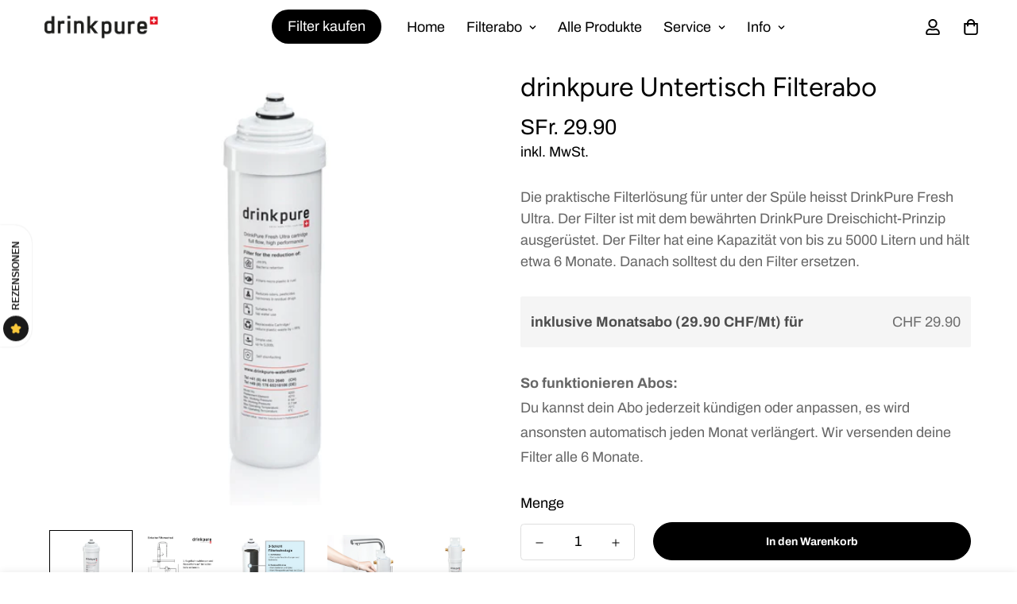

--- FILE ---
content_type: text/css
request_url: https://www.drinkpure-waterfilter.com/cdn/shop/t/19/assets/product-template.css?v=22632157802207836741683040966
body_size: 3265
content:
.prod__sticky-atc{background-color:var(--color-main-background,#fff);color:var(--color-body-text)}.prod__sticky-atc.enable-dynamic-checkout .sf__btn.add-to-cart,.prod__sticky-atc .product-prices__unit{display:none}@media (min-width:768px){.prod__sticky-atc.enable-dynamic-checkout .sf__btn.add-to-cart{display:block}}@media(max-width:767px){.prod__sticky-atc.enable-dynamic-checkout .btn-back-in-stock{display:none!important}}.prod__sticky-atc .quantity-input__element{background-color:transparent}.prod__sticky-atc .sf__btn-secondary{color:var(--color-body-text)}.prod__sticky-atc select.sf-product-variant-option-dropdown{height:46px}.prod__sticky-atc .shopify-payment-button__more-options{display:none}.prod__sticky-atc .psa__title{max-width:400px}.prod__sticky-atc .psa__form-controls,.prod__sticky-atc .psa__info{padding:14px 0}.prod__sticky-atc .sf__tooltip-item{margin-bottom:0}.prod__sticky-atc .sf__tooltip-item.sf-prod-compare__button{margin-right:.625rem}.prod__sticky-atc .sf__btn.add-to-cart{min-width:160px}@media(min-width:768px){.prod__sticky-atc .spc__main-img{height:60px;max-width:100px;width:60px}.prod__sticky-atc .spc__main-img img{max-height:60px}.prod__sticky-atc select{min-width:250px}}@media(max-width:767px){.prod__sticky-atc{font-size:15px}.prod__sticky-atc .spc__main-img{max-width:30px}.prod__sticky-atc .prod__compare_price,.prod__sticky-atc .psa__title{display:none}.prod__sticky-atc .prod__price{font-weight:500}.prod__sticky-atc .psa__info{margin-left:.625rem}.prod__sticky-atc select.sf-product-variant-option-dropdown{height:46px;margin-right:.625rem}.prod__sticky-atc .sf__btn.add-to-cart{min-width:auto;padding-left:20px;padding-right:20px}.prod__sticky-atc .quantity-input{background-color:#f1f1f1;color:#000;height:46px}.prod__sticky-atc .quantity-input button{height:46px;width:30px}.prod__sticky-atc .quantity-input input{background-color:transparent;height:46px;width:42px}}@media(min-width:768px){.template-product{overflow-x:visible!important}.template-product .sf-prod__info-wrapper{margin-top:-5px}}.template-product{padding-bottom:var(--f-sticky-atc-bar-height,0)}.template-product #MainContent{padding-bottom:60px}.template-product .prose{color:var(--product-desc-color,#666)}.template-product .sf-prod-media__wrapper .nav-swiper-container,.template-product .sf-prod-media__wrapper .swiper-container{opacity:0;transition-duration:.15s;transition-property:opacity;transition-timing-function:cubic-bezier(.4,0,.2,1)}.template-product .sf-prod-media__wrapper .swiper-container{height:100%}.template-product .sf-prod__info-wrapper{margin-left:-4px;margin-right:-4px;padding-left:4px;padding-right:4px;padding-top:5px;position:sticky;top:30px}.gslide-media.gslide-inline{margin:0 auto}.product-template .swiper-pagination-bullet:after{background-color:#dedede}.product-template[data-layout=layout-7] pickup-availability-preview{justify-content:center}.prod__accordion .sf__accordion-item:not(:last-child){margin-bottom:1.5rem}.prod__accordion .sf__accordion-item.open .sf__accordion-button{border-color:#000}@media screen and (min-width:640px){.prod__accordion .sf__accordion-item .acc-image{width:var(--acc-image-width,auto)}}.model-in-lightbox,.model-in-lightbox model-viewer{height:100%;width:100%}.model-in-lightbox .sf-prod__container,.model-in-lightbox model-viewer .sf-prod__container{margin:0;padding:0 .5rem}.model-in-lightbox .sf-prod__container .sf-prod__info-wrapper,.model-in-lightbox model-viewer .sf-prod__container .sf-prod__info-wrapper{padding-right:15px}@media(min-width:992px){.sf-prod__summary{max-width:590px}.sf-prod__summary .sf-prod__info-wrapper{padding-left:40px!important}}@media(min-width:1680px){.sf-prod__summary{max-width:590px}.sf-prod__summary .sf-prod__info-wrapper{padding-left:60px!important}}.sf-prod-media__wrapper{padding-left:4px;position:sticky;top:30px}.sf-prod-media__wrapper.default-variant .sf-prod-media-item:not(:last-child){margin-bottom:10px}.sf-prod__layout-7 .sf-prod-media__wrapper{position:static}@media(max-width:767px){.sf-prod-media__wrapper{padding-left:0}}.bottom-block__icon{display:inline-block;width:20px}.sf-prod-mobile__layout-1 .product-page-mobile__slider-1 .sf-prod-media,.sf-prod-mobile__layout-1 .product-page-mobile__slider-1 .swiper-wrapper,.sf-prod-mobile__layout-1 .product-page-mobile__slider-1 img{max-height:70vh;width:100%}.sf-prod-mobile__layout-1 .product-page-mobile__slider-1 .sf-prod-media img{-o-object-fit:cover;object-fit:cover}.sf-prod-mobile__layout-1 .product-page-mobile__slider-1 .nav-swiper-container .swiper-slide{--tw-border-opacity:1;border-color:rgb(255 255 255/var(--tw-border-opacity));border-width:1px}.sf-prod-mobile__layout-1 .product-page-mobile__slider-1 .nav-swiper-container .swiper-slide .sf-prod-media{height:100%}.sf-prod-mobile__layout-1 .product-page-mobile__slider-1 .nav-swiper-container .swiper-slide .sf-prod-media .sf-image{height:100%;width:100%}.sf-prod-mobile__layout-1 .product-page-mobile__slider-1 .nav-swiper-container .swiper-slide .sf-prod-media>img{height:100%;-o-object-fit:cover;object-fit:cover;width:100%}.sf-prod-mobile__layout-1 .product-page-mobile__slider-1 .nav-swiper-container .swiper-slide .sf-prod-media>img .sf-prod__container{margin:0;padding:0 .5rem}.sf-prod-mobile__layout-1 .product-page-mobile__slider-1 .nav-swiper-container .swiper-slide .sf-prod-media>img .sf-prod__container .sf-prod__info-wrapper{padding-right:15px}.sf-media-nav-mobile .swiper-slide-thumb-active .sf-prod-media{box-shadow:0 0 0 1px #000}.sf-media-nav-mobile .swiper-slide{padding:2px}.sf-prod-template__desktop .swiper-button-disabled{--tw-text-opacity:1;color:rgb(156 163 175/var(--tw-text-opacity));cursor:auto}.sf-prod-template__desktop.enable-zoom .sf-prod-media-item.media-type-image{cursor:zoom-in}.sf-prod-media-item:hover .zoom-in{opacity:1;right:1.25rem}.nav-swiper-container .sf-prod-media{border:1px solid #fff;padding:5px}.nav-swiper-container .swiper-slide-thumb-active .sf-prod-media{border:1px solid #000}.sf-prod-template__mobile .nav-swiper-container{margin:0 -5px}.sf-prod-media{transition:all .3s;width:100%}.sf-prod__layout-4.layout-slider-1 .nav-swiper-container{overflow-x:auto;overflow-y:hidden}.sf-prod__layout-4.layout-slider-1 .nav-swiper-container .sf-prod-media,.sf-prod__layout-4.layout-slider-1 .nav-swiper-container img{height:100%;-o-object-fit:contain;object-fit:contain;width:100%}.sf-prod__layout-4.layout-slider-1 .nav-swiper-container .sf-prod-media .sf-prod__container,.sf-prod__layout-4.layout-slider-1 .nav-swiper-container img .sf-prod__container{margin:0;padding:0 .5rem}.sf-prod__layout-4.layout-slider-1 .nav-swiper-container .sf-prod-media .sf-prod__container .sf-prod__info-wrapper,.sf-prod__layout-4.layout-slider-1 .nav-swiper-container img .sf-prod__container .sf-prod__info-wrapper{padding-right:15px}@media(min-width:768px){.sf-prod__layout-5 .swiper-container:not(.swiper-container-initialized){margin:0 -5px}.sf-prod__layout-5 .swiper-container:not(.swiper-container-initialized) .swiper-slide{padding:0 5px;width:50%}}.sf-prod__layout-6 .sf-pis__wrapper{display:flex;flex-direction:row-reverse}.sf-prod__layout-6 .sf-media-nav{padding-right:1.25rem}.sf-prod__layout-6 .nav-swiper-container{max-height:450px;width:70px}.sf-prod__layout-6 .nav-swiper-container .swiper-slide{height:var(--slide-height)!important}@media(min-width:768px){.sf-prod__layout-7 .swiper-slide .sf-prod-media{opacity:.3}.sf-prod__layout-7 .swiper-slide.swiper-slide-active .sf-prod-media{opacity:1}.sf-prod__layout-7 .prod__option-label__quantity{display:none}.sf-prod__layout-7 .prod__title{align-items:center;flex-direction:column}.sf-prod__layout-7 .prod__description{margin-bottom:1rem;margin-top:1rem;text-align:center;width:100%}.sf-prod__layout-7 .prod__description .sf-prod__container{margin:0;padding:0 .5rem}.sf-prod__layout-7 .prod__description .sf-prod__container .sf-prod__info-wrapper{padding-right:15px}.sf-prod__layout-7 .prod__reviews-and-prices{display:flex;justify-content:center}.sf-prod__layout-7 .prod__reviews-and-prices .product-prices__unit{text-align:left}.sf-prod__layout-7 .prod__countdown>div{justify-content:center}.sf-prod__layout-7 .prod__option{flex-direction:column}.sf-prod__layout-7 .prod__option>div{margin-right:0}.sf-prod__layout-7 .prod__option .product-option-item{background-repeat:no-repeat}.sf-prod__layout-7 .prod__option .product-option-item:last-child{margin-right:0}.sf-prod__layout-7 .prod__form-buttons{justify-content:center}.sf-prod__layout-7 .prod__additional_infos,.sf-prod__layout-7 .prod__info-accordion{text-align:left}.sf-prod__layout-7 .prod__trust-badges{display:flex;flex-direction:column;text-align:left}.sf-prod__layout-7 .prod__live-views{justify-content:center}.sf-prod__layout-7 .swiper-container:not(.swiper-container-initialized) .swiper-slide{width:33.3333333333%}.sf-prod__layout-7 .prod__option-label{justify-content:center}.sf-prod__layout-7 .prod__option-label button[data-open-sizeguide]{margin-left:50px}.sf-prod__layout-7 .prod__option--dropdown{margin:0 auto;max-width:350px}}.sf-pdt__accordion .sf__accordion-item.open .sf__accordion-button{--tw-border-opacity:1;border-color:rgb(0 0 0/var(--tw-border-opacity))}.sf-product__section-tabs .sf-tab-header{font-weight:500;line-height:26px;margin:0 32px;opacity:.35;padding:12px 0}.product-options .prod__option .product-option-item[data-option-type=color]{background-color:var(--option-color);height:40px;margin:5px;width:40px}.product-options .prod__option .product-option-item[data-option-type=color]:before{border-radius:50%}.product-options .prod__option.prod__option--color .inline-flex{margin:-5px}.sf-prod__container{margin:0 -15px}.w-full .sf-prod__container{margin:0;padding:0 .5rem}.w-full .sf-prod__container .sf-prod__info-wrapper{padding-right:15px}.sf-prod__container>div{padding:0 15px}@media(max-width:767px){.sf-prod__container{overflow:hidden}}.sf-prod__info-wrapper{margin-top:20px}@media(min-width:768px){.sf-prod__info-wrapper{margin-top:0;padding-left:8.33333%}}.spr-badge-starrating{margin-right:10px!important}.spr-badge-starrating .spr-icon{font-size:13px!important}.prod__additional_infos li{align-items:center;display:flex;line-height:34px}.prod__additional_infos li:first-child{margin-top:25px}.sf-prod__layout-7 .prod__additional_infos li{justify-content:center}.prod__additional_infos-label{display:block;font-weight:500;margin-right:40px;min-width:85px}.actions-block{padding-bottom:16px}.prod__option-label{line-height:24px;margin-bottom:12px}.product-options__option:not(:last-child){margin-bottom:20px}.product-options .option-label{font-weight:400}.product-options .prod__option .sf__tooltip-item{background:none;margin-bottom:0;padding:0}.product-options__option button[data-open-sizeguide]{border-radius:0;text-decoration:underline}.prod__form-buttons{margin-top:24px}.prod__form-buttons button{margin-bottom:10px;transition:all .3s}.prod__form-buttons button:hover{color:#666}.size-chart-initialized .product-options [data-open-sizeguide]{display:inline-flex!important}.sf__product-reviews{margin-top:0}.spr-container{border:none!important}.spr-container .spr-reviews{margin:26px 0}.spr-container .spr-header-title{font-weight:500;margin-bottom:32px}.spr-container .spr-summary{align-items:center;display:flex;justify-content:space-between;position:relative}.spr-container .spr-summary:after,.spr-container .spr-summary:before{display:none}.spr-container .spr-summary .spr-summary-caption{flex:1;margin-left:12px;text-align:left}.spr-container .spr-review{padding:30px 0!important;position:relative}.spr-container .spr-review .spr-starratings{font-size:9px}.spr-container .spr-review .spr-starratings .spr-icon{margin:0 1px}.spr-container .spr-review-content-body{color:#666;font-size:16px!important;line-height:28px}.spr-container .spr-review-header{display:flex;flex-flow:column}.spr-container .spr-review-header-title{font-size:18px;font-weight:600;margin-bottom:14px;margin-top:20px;order:1}.spr-container .spr-review-header-byline{font-size:18px;font-style:inherit;margin-bottom:0}.spr-container .spr-review-header-byline strong:last-child{font-size:14px;font-weight:400}.spr-container .spr-review-reply-shop{float:none}.spr-container .spr-review-reply{background-color:#f7f7f7;border-radius:5px;display:flex;flex-flow:column;margin-bottom:12px;margin-left:45px;margin-top:32px;padding:16px!important}.spr-container .spr-review-content{margin:0;padding:0}.spr-container .spr-review-reply-body{color:#666;font-size:16px;line-height:28px;margin-top:5px;order:1}.spr-container .spr-review-reply-shop{font-size:18px;font-style:inherit;order:0}.spr-container .spr-review-footer{margin-top:20px}.spr-container .spr-summary-actions-newreview{background-color:transparent;border-width:1px;padding:.625rem 1.25rem;text-align:center;white-space:nowrap}.product-mb__media.spr-container .spr-summary-actions-newreview .product-mb__atwl{right:42px}@media (min-width:768px){.spr-container .spr-summary-actions-newreview{padding-left:2rem;padding-right:2rem}}.spr-container .spr-summary-actions-newreview{border-radius:var(--btn-border-radius,0);border-width:var(--btn-border-width);display:inline-block;float:none;letter-spacing:var(--btn-letter-spacing,0);line-height:var(--btn-line-height,"normal");text-transform:var(--btn-text-transform,"");transition:all .32s}.spr-container .spr-summary-actions-newreview:after,.spr-container .spr-summary-actions-newreview:before{display:none!important}.spr-container .spr-summary-actions-newreview:focus,.spr-container .spr-summary-actions-newreview:hover{background:var(--color-btn-bg-hover,var(--color-primary-darker));border-color:var(--color-btn-bg-hover,var(--color-primary-darker))!important;box-shadow:0 0 0 .2rem var(--color-btn-bg-hover);color:var(--color-btn-text-hover,#fff)!important}.spr-container .spr-review-reportreview{color:#666;text-decoration:underline}.spr-container .spr-form-contact-email,.spr-container .spr-form-contact-location,.spr-container .spr-form-contact-name,.spr-container .spr-form-review-body,.spr-container .spr-form-review-rating,.spr-container .spr-form-review-title{margin-bottom:20px}@media(max-width:767px){.spr-container{padding:0!important}.spr-container .spr-review{padding:16px 0!important}.spr-container .spr-summary{flex-flow:column}.spr-container .spr-summary-caption{margin-left:0;padding:10px 0}}.add-to-cart.disabled{opacity:.8!important}.prod__stock-countdown .prod__description strong{color:#ef2d2d}.prod__stock-countdown .psc__progress{background:#ef2d2d}.template-product .sf-icon-box h3{font-size:20px}.sf-pis__wrapper .swiper-button-control{align-items:center;background-color:#fff;border-radius:50%;color:#000;display:inline-flex;height:45px;justify-content:center;opacity:0;pointer-events:auto;transform:translate3d(-100%,0,0);transition:all .3s;visibility:hidden;width:45px}.sf-pis__wrapper .swiper-button-control:hover{background:var(--color-btn-bg-hover,var(--color-primary-darker));border-color:var(--color-btn-bg-hover,var(--color-primary-darker));color:var(--color-btn-text-hover,#fff)}.sf-pis__wrapper .swiper-button-control.swiper-button-next{transform:translate3d(100%,0,0)}.sf-pis__wrapper:hover .swiper-button-control{opacity:1;transform:none;visibility:visible}.product-recommendations .sf-column,.recently-viewed .sf-column{padding-bottom:10px}@media(max-width:767px){.product-recommendations .sf-slider__controls,.recently-viewed .sf-slider__controls{display:none}.spr-badge-caption{font-size:14px}.bottom-block .prod__delivery-times,.bottom-block .prod__shipping-text,.prod__live-views{align-items:flex-start;line-height:22px}.prod__title h1{display:block;margin-right:0}.product-form__actions .form__input-wrapper{align-items:center;display:flex;justify-content:space-between;margin-bottom:20px;margin-right:0;width:100%}.product-form__actions .form__input-wrapper label{margin-bottom:0;margin-right:20px}.product-form__actions .quantity-input{flex:1}.product-form__actions .prod__dynamic_checkout{margin-top:10px!important}.sf-product-features .sf-icon-box__inner{flex-flow:row}.sf-product-features .sf-icon-box__content{padding-left:15px;text-align:left}.sf-product__section .sf__accordion-button{font-size:18px;padding:12px 0}.product-recommendations .sf__ms-wrapper .swiper-slide,.recently-viewed .sf__ms-wrapper .swiper-slide{width:40vw!important}.product-recommendations .sf-grid,.recently-viewed .sf-grid{margin-bottom:0!important}}@media(max-width:480px){.product-recommendations .sf__ms-wrapper .swiper-slide,.recently-viewed .sf__ms-wrapper .swiper-slide{padding-bottom:0;width:66vw!important}}@media(max-width:360px){.prod__reviews-and-prices .spr-badge-caption{display:none}}.product-mb__media{overflow:hidden;position:relative}.product-mb__media .swiper-pagination{flex-wrap:wrap;margin-top:10px;width:100%;z-index:11}.product-mb__media .swiper-pagination-bullet{margin:2px 4px}.product-mb__media .sf-slider__controls{margin:0;padding:0}.product-mb__media .product-mb__atwl{padding:0;position:absolute;right:20px;top:18px;z-index:1}.product-mb__media .product-mb__atwl svg{margin-top:-1px}.product-mb__media .product-mb__atwl .ssw-faveiticon{position:static!important}.product-mb__media.px-5 .product-mb__atwl{right:42px}.sf-prod__sticky{will-change:min-height}.sf-prod__sticky-inner{transform:translateZ(0);will-change:position,transform}.sf-tab-content .custom-container.grid{align-items:flex-start}.sf-pis__wrapper .media-video,.sf-pis__wrapper iframe{height:100%;width:100%}.prod__sticky-atc{align-items:center;display:flex;max-height:76px}.main-product__block+.main-product__block{margin-top:30px}.main-product__block-text+.main-product__block-title{margin-top:5px}.main-product__block-addons{margin-top:20px}.main-product__block .prod__tags{margin-bottom:0}.main-product__block .spr-starrating{align-items:center;justify-content:flex-start!important;margin-bottom:-10px;margin-top:-30px}.main-product__block .spr-starrating .spr-stars span{display:flex}.main-product__block #ssw-avg-rate-profile-html{align-items:center;display:flex;margin-top:-15px}.main-product__block #ssw-avg-rate-profile-html .ssw-question-count,.main-product__block #ssw-avg-rate-profile-html .ssw-stars{align-items:center;display:inline-flex!important}.main-product__block .ssw-icon-star{margin:0 3px}.main-product__block .ssw-review-count{margin-left:10px;white-space:nowrap}.main-product__block .ssw-question-count{margin-left:15px;white-space:nowrap}.main-product__block .ssw-question-count>span{align-items:center;display:inline-flex}.main-product__block .ssw-rq-divider{padding-right:15px}.main-product__block .gw-icon-chat{margin-right:5px}.main-product__block .sf-breadcrumb{margin-top:-.5rem}.main-product__block .sf-breadcrumb .container{padding:0}.main-product__block-title+.main-product__block-rating{margin-top:12px}.main-product__block-rating .spr-starrating{margin:0}@media(max-width:767px){.main-product__block-custom_field{margin-top:20px}.main-product__block #ssw-avg-rate-profile-html{flex-wrap:wrap}.main-product__block #ssw-avg-rate-profile-html .ssw-rq-divider{display:none!important}.main-product__block #ssw-avg-rate-profile-html .ssw-question-count{margin-bottom:10px;margin-left:0}.main-product__block #ssw-avg-rate-profile-html .ssw-stars{margin-bottom:10px;margin-right:15px}}.main-product__block-badge+.main-product__block-title,.main-product__block-title+.main-product__block-price{margin-top:12px}.main-product__block-breadcrumb+.main-product__block-title{margin-top:0}.main-product__block-title+div[class*="@app"] #shopify-block-loox-rating,.main-product__block-title+div[class*="@app"] .jdgm-preview-badge{margin-top:-28px}.product__custom-field .form-control{margin-bottom:0}.prod__trust-badges{align-items:center;background-color:#f8f8f8;border-radius:5px;display:flex;flex-flow:column;padding:20px}.prod__trust-badges h4{font-weight:500;margin-top:12px}@media(max-width:767px){.prod__trust-badges{padding:16px}}.prod__trust-badges--above{flex-flow:column-reverse}.prod__trust-badges--above h4{margin:0 0 20px}.prod__trust-badges h4{margin-top:20px}.main-product__block-buy_buttons .prod__countdown:not(.hidden),.main-product__block-buy_buttons .prod__stock-countdown{margin-bottom:30px}.prod__title h1{color:var(--product-title-color,#000)}.zoom-in svg{height:18px;width:18px}.installment-shoppay{margin-top:20px!important}.installment-shoppay:empty{display:none}.prod__availability{color:#3d9851}.prod__availability--outofstock{color:#d11010}.btn-back-in-stock{overflow:hidden;padding-left:10px;padding-right:10px;text-overflow:ellipsis;white-space:nowrap}.product__xr-button{background-color:rgba(26,27,24,.08)!important;bottom:12px;height:50px;right:20px;width:50px}.custom-xr-button{background:#ededed!important;display:flex!important}.custom-xr-button:hover{background:var(--color-btn-bg-hover);border-color:var(--color-btn-bg-hover);color:var(--color-btn-text-hover,#fff)}.custom-xr-button[data-shopify-xr-hidden]{visibility:hidden}@media(min-width:768px){.custom-xr-button{display:none}}
/*# sourceMappingURL=product-template.css.map */

--- FILE ---
content_type: text/css
request_url: https://www.drinkpure-waterfilter.com/cdn/shop/t/19/assets/custom.css?v=50287732429793009911764238688
body_size: 662
content:
@media (min-width: 1024px){.lg\:text-5xl{font-size:1.5rem;line-height:1.3}}.hl--smaller .lg\:text-5xl{font-size:1.5rem}.list--bullets{list-style:disc;margin:.5em 0 1em;padding-left:1em}.list--bullets li{margin-bottom:.5rem}.list--check{list-style:none;margin:.5em 0 1em;padding-left:0}.list--check li{list-style:none;position:relative;padding:0 0 .25em 1.5em}.list--check li:before{content:"\2713";position:absolute;left:0;width:1em;height:1em}.tx--center{text-align:center!important}.spacer--1{margin-top:60px}.spacer--2{margin-top:120px}.spacer--3{margin-top:180px}.scroll-down.stuck .header__wrapper{transform:none}.scroll-down .header__wrapper{background-color:#fff;box-shadow:0 4px 20px #0000000a}@media (min-width: 1024px){#shopify-section-header ul>li.sf-menu-item:nth-child(1) a{background-color:#000;color:#fff;border-radius:50px;padding:10px 20px;margin-top:12px;margin-right:18px;transition:all .5s}#shopify-section-header ul>li.sf-menu-item:nth-child(1) a:after{display:none}#shopify-section-header ul>li.sf-menu-item:nth-child(1) a:hover{background-color:#f5f5f5;color:#000}}.home--product .sf-media-nav{display:none}@media (min-width: 1024px){.home-banner__slideshow .lg\:text-5xl{font-size:3rem;max-width:75%}}.home--checklist{list-style:disc;padding:3rem}.home--checklist li{list-style:disc}.home--card .text-sm{font-size:1.15em;line-height:1.4}@media (min-width: 1024px){.home--card .text-sm{font-size:1.75em;line-height:1.4}}.home--card .sf__btn{margin-top:.5em}body.template-index #MainContent{padding-top:0!important}body.template-index .sf-header header{background-color:transparent!important}.home-banner__slideshow .sf__slider:not(.sf__slider--adapt) .sf__slide-media{height:85vh!important}.sf__accordion-item .sf__accordion-button{font-family:var(--font-stack-body)!important;font-size:1.1rem;font-weight:600}.sf__custom-accordion .sf__accordion-item.open .sf__accordion-content a{text-decoration:underline}.mod-timeline{margin-top:20px;margin-bottom:20px}.mod-timeline .timeline--wrap{position:relative;margin:4em auto}.mod-timeline .timeline--wrap h3{font-weight:700;font-size:1.25rem;margin-bottom:10px}.mod-timeline .timeline--wrap:before{content:"";position:absolute;top:0;left:20px;bottom:0;width:3px;background-color:#707070}@media (min-width: 992px){.mod-timeline .timeline--wrap:before{transform:translate(-50%);left:50%}}.mod-timeline .entries{width:calc(100% - 80px);max-width:860px;margin:auto;position:relative;left:-5px}.mod-timeline .entries .entry{position:relative;padding:20px;clear:both;margin-bottom:2em}@media (min-width: 992px){.mod-timeline .entries .entry{width:calc(50% - 40px);max-width:350px;text-align:right;float:left}}.mod-timeline .entries .entry:not(:first-child){margin-top:-60px}.mod-timeline .entries .entry .timeline-body{padding:16px 4px}.mod-timeline .entries .entry:after{content:" ";display:block;background-color:#fff;width:30px;height:30px;border-radius:50%;border:3px solid #707070;position:absolute;z-index:5;top:120px;right:initial;left:-29px}@media (min-width: 992px){.mod-timeline .entries .entry:after{left:initial;right:-100px}}.mod-timeline .entries .entry:nth-child(2n){text-align:left}@media (min-width: 992px){.mod-timeline .entries .entry:nth-child(2n){float:right}}@media (min-width: 992px){.mod-timeline .entries .entry:nth-child(2n):after{right:initial;left:-90px}}.ssw-carousel-review a{color:#000!important;font-weight:700}@media (max-width: 767px){.prod__sticky-atc select.sf-product-variant-option-dropdown{max-width:175px}}.bundler-target-element{background-color:#dadedf}.bndlr-products-container{font-family:var(--font-stack-header)}.bndlr-products-container .sealsubs-target-element{display:none}.bndlr-product:not(:last-of-type):after{display:none!important}.bndlr-product{border:none!important}.bndlr-bundle-description{font-size:1.1em;margin:0 auto .5rem!important}h2.bndlr-bundle-title{display:none}.bndlr-add-to-cart{display:inline-block!important;width:auto!important;padding:.6em 3em!important;border-radius:40px!important}.bndlr-product .bndlr-new-price,.bndlr-product .bndlr-old-price{font-weight:400!important}.bndlr-product:nth-of-type(2) .bndlr-product-price:after{display:inline-block;font-size:9px!important;padding-left:.25rem;content:"(*Rabatt gilt f\fcr die erste Abbuchung. Danach f\e4llt der Normalpreis an.  )"}.sls-option-container{border-bottom:none!important}.sls-purchase-options-container{border:none!important;border-bottom:none!important;background-color:#f5f5f5!important}.selling-plan-group-options-name-select{display:none}.sls-more-info-container{display:none!important;opacity:0}
/*# sourceMappingURL=/cdn/shop/t/19/assets/custom.css.map?v=50287732429793009911764238688 */


--- FILE ---
content_type: application/x-javascript
request_url: https://app.sealsubscriptions.com/shopify/public/status/shop/drinkpurehome.myshopify.com.js?1768740234
body_size: -158
content:
var sealsubscriptions_settings_updated='1768555693c';

--- FILE ---
content_type: text/javascript; charset=utf-8
request_url: https://www.drinkpure-waterfilter.com/products/fresh-ultra-starterset.js?currency=CHF&country=CH
body_size: 2811
content:
{"id":7242985111748,"title":"drinkpure Untertisch - Fresh Ultra","handle":"fresh-ultra-starterset","description":"\u003ch2 data-start=\"268\" data-end=\"354\"\u003e\u003cstrong data-start=\"271\" data-end=\"354\"\u003eDrinkPure Fresh Ultra – Der Untertisch-Wasserfilter für kompromisslose Qualität\u003c\/strong\u003e\u003c\/h2\u003e\n\u003cp data-start=\"356\" data-end=\"599\"\u003eDie clevere Lösung für sauberes Trinkwasser direkt aus deiner Küchenarmatur: \u003cstrong data-start=\"433\" data-end=\"458\"\u003eDrinkPure Fresh Ultra\u003c\/strong\u003e wird unsichtbar unter der Spüle installiert und versorgt dich zuverlässig mit gefiltertem Wasser – jederzeit frisch, direkt aus der Leitung.\u003c\/p\u003e\n\u003cp data-start=\"601\" data-end=\"724\"\u003eDer Filter basiert auf dem bewährten \u003cstrong data-start=\"638\" data-end=\"675\"\u003eDreischicht-Prinzip von DrinkPure\u003c\/strong\u003e und kombiniert drei hocheffiziente Filterstufen:\u003c\/p\u003e\n\u003col data-start=\"726\" data-end=\"1015\"\u003e\n\u003cli data-start=\"726\" data-end=\"791\"\u003e\n\u003cp data-start=\"729\" data-end=\"791\"\u003e\u003cstrong data-start=\"729\" data-end=\"742\"\u003eVorfilter\u003c\/strong\u003e – entfernt gröbere Partikel wie Sand oder Rost\u003c\/p\u003e\n\u003c\/li\u003e\n\u003cli data-start=\"792\" data-end=\"899\"\u003e\n\u003cp data-start=\"795\" data-end=\"899\"\u003e\u003cstrong data-start=\"795\" data-end=\"831\"\u003ePatentierte Hochleistungsmembran\u003c\/strong\u003e – filtert Mikroplastik, Bakterien und Keime bis zu 0.3 Mikrometer\u003c\/p\u003e\n\u003c\/li\u003e\n\u003cli data-start=\"900\" data-end=\"1015\"\u003e\n\u003cp data-start=\"903\" data-end=\"1015\"\u003e\u003cstrong data-start=\"903\" data-end=\"938\"\u003eAktivkohle aus Kokosnussschalen\u003c\/strong\u003e – neutralisiert Chlor, schlechte Gerüche und geschmackliche Verunreinigungen\u003c\/p\u003e\n\u003c\/li\u003e\n\u003c\/ol\u003e\n\u003ch3 data-start=\"1022\" data-end=\"1049\"\u003e\n\u003cstrong data-start=\"1026\" data-end=\"1049\"\u003e\u003c\/strong\u003e\u003cbr\u003e\n\u003c\/h3\u003e\n\u003ch3 data-start=\"1022\" data-end=\"1049\"\u003e\u003cstrong data-start=\"1026\" data-end=\"1049\"\u003eWas wird gefiltert?\u003c\/strong\u003e\u003c\/h3\u003e\n\u003cul data-start=\"1050\" data-end=\"1225\"\u003e\n\u003cli data-start=\"1050\" data-end=\"1083\"\u003e\n\u003cp data-start=\"1052\" data-end=\"1083\"\u003eBakterien \u0026amp; Krankheitserreger\u003c\/p\u003e\n\u003c\/li\u003e\n\u003cli data-start=\"1084\" data-end=\"1129\"\u003e\n\u003cp data-start=\"1086\" data-end=\"1129\"\u003eMikroplastik \u0026amp; Partikel ab 0.3 Mikrometer\u003c\/p\u003e\n\u003c\/li\u003e\n\u003cli data-start=\"1130\" data-end=\"1177\"\u003e\n\u003cp data-start=\"1132\" data-end=\"1177\"\u003eHormone, Pestizide \u0026amp; Medikamentenrückstände\u003c\/p\u003e\n\u003c\/li\u003e\n\u003cli data-start=\"1178\" data-end=\"1225\"\u003e\n\u003cp data-start=\"1180\" data-end=\"1225\"\u003eChlor, unangenehme Gerüche \u0026amp; Geschmacksstoffe\u003c\/p\u003e\n\u003c\/li\u003e\n\u003c\/ul\u003e\n\u003ch2 data-start=\"1232\" data-end=\"1267\"\u003e\n\u003cstrong data-start=\"1235\" data-end=\"1267\"\u003e\u003c\/strong\u003e\u003cbr\u003e\n\u003c\/h2\u003e\n\u003ch2 data-start=\"1232\" data-end=\"1267\"\u003e\u003cstrong data-start=\"1235\" data-end=\"1267\"\u003eDeine Vorteile mit DrinkPure\u003c\/strong\u003e\u003c\/h2\u003e\n\u003ch3 data-start=\"1269\" data-end=\"1317\"\u003e🧊 \u003cstrong data-start=\"1276\" data-end=\"1315\"\u003eReines Wasser – direkt aus dem Hahn\u003c\/strong\u003e\n\u003c\/h3\u003e\n\u003cp data-start=\"1318\" data-end=\"1479\"\u003eKein Nachfüllen, kein Strom, keine Wartezeit – du drehst den Hahn auf und bekommst bestes, gefiltertes Wasser. Ideal zum Trinken, Kochen und für Kaffeemaschinen.\u003c\/p\u003e\n\u003ch3 data-start=\"1481\" data-end=\"1519\"\u003e💧 \u003cstrong data-start=\"1488\" data-end=\"1517\"\u003e5000 Liter Filterleistung\u003c\/strong\u003e\n\u003c\/h3\u003e\n\u003cp data-start=\"1520\" data-end=\"1651\"\u003eEin Filtereinsatz reicht für \u003cstrong data-start=\"1549\" data-end=\"1565\"\u003eca. 6 Monate\u003c\/strong\u003e oder bis zu \u003cstrong data-start=\"1578\" data-end=\"1592\"\u003e5000 Liter\u003c\/strong\u003e Wasser – das entspricht rund \u003cstrong data-start=\"1622\" data-end=\"1642\"\u003e500 PET-Flaschen\u003c\/strong\u003e à 1.5 L.\u003c\/p\u003e\n\u003ch3 data-start=\"1653\" data-end=\"1699\"\u003e🧼 \u003cstrong data-start=\"1660\" data-end=\"1697\"\u003eNie wieder Wasserkisten schleppen\u003c\/strong\u003e\n\u003c\/h3\u003e\n\u003cp data-start=\"1700\" data-end=\"1851\"\u003eVergiss das mühsame Schleppen von Flaschen: Ein DrinkPure Filter ersetzt \u003cstrong data-start=\"1773\" data-end=\"1804\"\u003ebis zu 80 schwere 6er-Packs\u003c\/strong\u003e. Gut für deinen Rücken – und für deine Nerven.\u003c\/p\u003e\n\u003ch3 data-start=\"1853\" data-end=\"1899\"\u003e🌱 \u003cstrong data-start=\"1860\" data-end=\"1897\"\u003eReduziere deinen Plastikverbrauch\u003c\/strong\u003e\n\u003c\/h3\u003e\n\u003cp data-start=\"1900\" data-end=\"2054\"\u003e5000 Liter Leitungswasser statt PET-Flaschen heißt: \u003cstrong data-start=\"1952\" data-end=\"1986\"\u003eüber 100 kg Plastik eingespart\u003c\/strong\u003e. Dein Filter wiegt gerade mal 700 g – das ist echte Nachhaltigkeit.\u003c\/p\u003e\n\u003ch3 data-start=\"2056\" data-end=\"2085\"\u003e💰 \u003cstrong data-start=\"2063\" data-end=\"2083\"\u003eSpare bares Geld\u003c\/strong\u003e\n\u003c\/h3\u003e\n\u003cp data-start=\"2086\" data-end=\"2273\"\u003eTrinkwasser aus der Leitung ist unschlagbar günstig. Im Vergleich zu Flaschenwasser kannst du mit DrinkPure bis zu \u003cstrong data-start=\"2201\" data-end=\"2222\"\u003e1000 CHF pro Jahr\u003c\/strong\u003e sparen – und das inklusive der Anschaffungskosten!\u003c\/p\u003e\n\u003ch3 data-start=\"2275\" data-end=\"2341\"\u003e🇨🇭 \u003cstrong data-start=\"2284\" data-end=\"2339\"\u003eSwiss Engineering – entwickelt in der Schweiz\u003c\/strong\u003e\n\u003c\/h3\u003e\n\u003cp data-start=\"2342\" data-end=\"2462\"\u003eVertraue auf höchste Qualität, entwickelt in Zürich – mit Technologie aus der Medizintechnik und nachhaltiger Fertigung.\u003c\/p\u003e\n\u003ch2 data-start=\"2469\" data-end=\"2500\"\u003e\n\u003cstrong data-start=\"2472\" data-end=\"2500\"\u003e\u003c\/strong\u003e\u003cbr\u003e\n\u003c\/h2\u003e\n\u003ch2 data-start=\"2469\" data-end=\"2500\"\u003e\u003cstrong data-start=\"2472\" data-end=\"2500\"\u003eInstallation \u0026amp; Austausch\u003c\/strong\u003e\u003c\/h2\u003e\n\u003cp data-start=\"2502\" data-end=\"2708\"\u003eBitte lassen Sie die \u003cstrong data-start=\"2506\" data-end=\"2558\"\u003eErstinstallation durch einen Fachbetrieb \u003c\/strong\u003eausführen. Danach lässt sich der Filtereinsatz ganz einfach und ohne Werkzeug selbst austauschen. Eine bebilderte Anleitung liegt bei – einfacher geht’s nicht.\u003c\/p\u003e\n\u003cp data-start=\"2502\" data-end=\"2708\"\u003e \u003c\/p\u003e\n\u003ch2 data-start=\"2715\" data-end=\"2749\"\u003e\u003cstrong data-start=\"2718\" data-end=\"2749\"\u003eNoch bequemer mit Filterabo\u003c\/strong\u003e\u003c\/h2\u003e\n\u003cp data-start=\"2751\" data-end=\"3082\"\u003eDu willst nicht daran denken müssen, wann du den Filter wechseln musst? Dann ist unser optionales \u003cstrong data-start=\"2849\" data-end=\"2862\"\u003eFilterabo\u003c\/strong\u003e genau das Richtige für dich:\u003cbr data-start=\"2891\" data-end=\"2894\"\u003e\u003cbr\u003eAlle 6 Monate erhältst du automatisch deinen Ersatzfilter nach Hause geschickt – und die Abrechnung (CHF 29,90 pro Monat) erfolgt bequem per Abbuchung. Wenn Du das Starterset und das Filterabo zusammen bestellst, erhältst Du beides für CHF 199,00.\u003cbr\u003e\u003cbr data-start=\"3038\" data-end=\"3041\"\u003e👉 Mehr zum Filterabo erfährst du \u003ca title=\"Filterabo\" href=\"https:\/\/www.drinkpure-waterfilter.com\/products\/filterabo-uts\"\u003ehier\u003c\/a\u003e.\u003c\/p\u003e\n\u003ch3 data-start=\"3089\" data-end=\"3125\"\u003e\u003cstrong data-start=\"3093\" data-end=\"3125\"\u003eFazit: Dein Wasser kann mehr\u003c\/strong\u003e\u003c\/h3\u003e\n\u003cp data-start=\"3127\" data-end=\"3319\"\u003eDrinkPure Fresh Ultra bringt dir nicht nur besseres Wasser, sondern macht dein Leben leichter, günstiger und nachhaltiger.\u003c\/p\u003e\n\u003cp data-start=\"3127\" data-end=\"3319\"\u003e\u003cbr data-start=\"3249\" data-end=\"3252\"\u003e\u003cstrong data-start=\"3252\" data-end=\"3319\"\u003eEinmal installieren, täglich profitieren – direkt aus dem Hahn.\u003c\/strong\u003e\u003c\/p\u003e","published_at":"2022-09-19T09:32:48+02:00","created_at":"2022-09-16T15:14:39+02:00","vendor":"Novamem AG","type":"Filter","tags":["Untertischfilter"],"price":24990,"price_min":24990,"price_max":24990,"available":true,"price_varies":false,"compare_at_price":null,"compare_at_price_min":0,"compare_at_price_max":0,"compare_at_price_varies":false,"variants":[{"id":41823801508036,"title":"Default Title","option1":"Default Title","option2":null,"option3":null,"sku":"4200","requires_shipping":true,"taxable":true,"featured_image":null,"available":true,"name":"drinkpure Untertisch - Fresh Ultra","public_title":null,"options":["Default Title"],"price":24990,"weight":1500,"compare_at_price":null,"inventory_management":null,"barcode":"7649991711033","requires_selling_plan":false,"selling_plan_allocations":[]}],"images":["\/\/cdn.shopify.com\/s\/files\/1\/0516\/1854\/5860\/files\/untertisch_fu_sq.jpg?v=1753101106","\/\/cdn.shopify.com\/s\/files\/1\/0516\/1854\/5860\/products\/Set_500x500_7b61e3e1-3135-4db8-a64d-15dbaf79f997.jpg?v=1753101106","\/\/cdn.shopify.com\/s\/files\/1\/0516\/1854\/5860\/products\/Set_zwei_500x500_750b1433-4b1b-4f15-8495-953c64c4e845.jpg?v=1753101106","\/\/cdn.shopify.com\/s\/files\/1\/0516\/1854\/5860\/products\/Set_volst_500x500_7d2b8c61-e346-4281-a32e-d165fed3012a.jpg?v=1753101106","\/\/cdn.shopify.com\/s\/files\/1\/0516\/1854\/5860\/products\/Icons_Filter_500x500_022f1caf-b92f-4efb-9a37-40c5bf7bde28.jpg?v=1753101106","\/\/cdn.shopify.com\/s\/files\/1\/0516\/1854\/5860\/products\/Icons_Installation_500x500_a9507427-09b4-4b18-896d-6d0fb3a50873.jpg?v=1753101106","\/\/cdn.shopify.com\/s\/files\/1\/0516\/1854\/5860\/products\/Icons_Wechsel_500x500_2a9cdfc7-7a60-4524-ad10-7a539689607e.jpg?v=1753101106","\/\/cdn.shopify.com\/s\/files\/1\/0516\/1854\/5860\/products\/Aufhaengung_500x500_83f59101-d895-4ec6-800b-de6ae056cea1.jpg?v=1753101106","\/\/cdn.shopify.com\/s\/files\/1\/0516\/1854\/5860\/products\/Hahn_500x500_d2fc2870-1f11-4e73-b50b-0868b7923039.jpg?v=1753101106","\/\/cdn.shopify.com\/s\/files\/1\/0516\/1854\/5860\/products\/Schlaeuche_500x500_2b8f3ad8-e894-499a-82e2-94ec4797940a.jpg?v=1753101106"],"featured_image":"\/\/cdn.shopify.com\/s\/files\/1\/0516\/1854\/5860\/files\/untertisch_fu_sq.jpg?v=1753101106","options":[{"name":"Title","position":1,"values":["Default Title"]}],"url":"\/products\/fresh-ultra-starterset","media":[{"alt":null,"id":65317844746617,"position":1,"preview_image":{"aspect_ratio":1.0,"height":1478,"width":1478,"src":"https:\/\/cdn.shopify.com\/s\/files\/1\/0516\/1854\/5860\/files\/untertisch_fu_sq.jpg?v=1753101106"},"aspect_ratio":1.0,"height":1478,"media_type":"image","src":"https:\/\/cdn.shopify.com\/s\/files\/1\/0516\/1854\/5860\/files\/untertisch_fu_sq.jpg?v=1753101106","width":1478},{"alt":null,"id":25377087127748,"position":2,"preview_image":{"aspect_ratio":1.0,"height":500,"width":500,"src":"https:\/\/cdn.shopify.com\/s\/files\/1\/0516\/1854\/5860\/products\/Set_500x500_7b61e3e1-3135-4db8-a64d-15dbaf79f997.jpg?v=1753101106"},"aspect_ratio":1.0,"height":500,"media_type":"image","src":"https:\/\/cdn.shopify.com\/s\/files\/1\/0516\/1854\/5860\/products\/Set_500x500_7b61e3e1-3135-4db8-a64d-15dbaf79f997.jpg?v=1753101106","width":500},{"alt":null,"id":25377087193284,"position":3,"preview_image":{"aspect_ratio":1.0,"height":500,"width":500,"src":"https:\/\/cdn.shopify.com\/s\/files\/1\/0516\/1854\/5860\/products\/Set_zwei_500x500_750b1433-4b1b-4f15-8495-953c64c4e845.jpg?v=1753101106"},"aspect_ratio":1.0,"height":500,"media_type":"image","src":"https:\/\/cdn.shopify.com\/s\/files\/1\/0516\/1854\/5860\/products\/Set_zwei_500x500_750b1433-4b1b-4f15-8495-953c64c4e845.jpg?v=1753101106","width":500},{"alt":null,"id":25377087160516,"position":4,"preview_image":{"aspect_ratio":1.0,"height":500,"width":500,"src":"https:\/\/cdn.shopify.com\/s\/files\/1\/0516\/1854\/5860\/products\/Set_volst_500x500_7d2b8c61-e346-4281-a32e-d165fed3012a.jpg?v=1753101106"},"aspect_ratio":1.0,"height":500,"media_type":"image","src":"https:\/\/cdn.shopify.com\/s\/files\/1\/0516\/1854\/5860\/products\/Set_volst_500x500_7d2b8c61-e346-4281-a32e-d165fed3012a.jpg?v=1753101106","width":500},{"alt":null,"id":25356576391364,"position":5,"preview_image":{"aspect_ratio":1.0,"height":567,"width":567,"src":"https:\/\/cdn.shopify.com\/s\/files\/1\/0516\/1854\/5860\/products\/Icons_Filter_500x500_022f1caf-b92f-4efb-9a37-40c5bf7bde28.jpg?v=1753101106"},"aspect_ratio":1.0,"height":567,"media_type":"image","src":"https:\/\/cdn.shopify.com\/s\/files\/1\/0516\/1854\/5860\/products\/Icons_Filter_500x500_022f1caf-b92f-4efb-9a37-40c5bf7bde28.jpg?v=1753101106","width":567},{"alt":null,"id":25356576424132,"position":6,"preview_image":{"aspect_ratio":1.0,"height":567,"width":567,"src":"https:\/\/cdn.shopify.com\/s\/files\/1\/0516\/1854\/5860\/products\/Icons_Installation_500x500_a9507427-09b4-4b18-896d-6d0fb3a50873.jpg?v=1753101106"},"aspect_ratio":1.0,"height":567,"media_type":"image","src":"https:\/\/cdn.shopify.com\/s\/files\/1\/0516\/1854\/5860\/products\/Icons_Installation_500x500_a9507427-09b4-4b18-896d-6d0fb3a50873.jpg?v=1753101106","width":567},{"alt":null,"id":25356576489668,"position":7,"preview_image":{"aspect_ratio":1.0,"height":567,"width":567,"src":"https:\/\/cdn.shopify.com\/s\/files\/1\/0516\/1854\/5860\/products\/Icons_Wechsel_500x500_2a9cdfc7-7a60-4524-ad10-7a539689607e.jpg?v=1753101106"},"aspect_ratio":1.0,"height":567,"media_type":"image","src":"https:\/\/cdn.shopify.com\/s\/files\/1\/0516\/1854\/5860\/products\/Icons_Wechsel_500x500_2a9cdfc7-7a60-4524-ad10-7a539689607e.jpg?v=1753101106","width":567},{"alt":null,"id":25377087029444,"position":8,"preview_image":{"aspect_ratio":1.0,"height":500,"width":500,"src":"https:\/\/cdn.shopify.com\/s\/files\/1\/0516\/1854\/5860\/products\/Aufhaengung_500x500_83f59101-d895-4ec6-800b-de6ae056cea1.jpg?v=1753101106"},"aspect_ratio":1.0,"height":500,"media_type":"image","src":"https:\/\/cdn.shopify.com\/s\/files\/1\/0516\/1854\/5860\/products\/Aufhaengung_500x500_83f59101-d895-4ec6-800b-de6ae056cea1.jpg?v=1753101106","width":500},{"alt":null,"id":25377087062212,"position":9,"preview_image":{"aspect_ratio":1.0,"height":500,"width":500,"src":"https:\/\/cdn.shopify.com\/s\/files\/1\/0516\/1854\/5860\/products\/Hahn_500x500_d2fc2870-1f11-4e73-b50b-0868b7923039.jpg?v=1753101106"},"aspect_ratio":1.0,"height":500,"media_type":"image","src":"https:\/\/cdn.shopify.com\/s\/files\/1\/0516\/1854\/5860\/products\/Hahn_500x500_d2fc2870-1f11-4e73-b50b-0868b7923039.jpg?v=1753101106","width":500},{"alt":null,"id":25377087094980,"position":10,"preview_image":{"aspect_ratio":1.0,"height":500,"width":500,"src":"https:\/\/cdn.shopify.com\/s\/files\/1\/0516\/1854\/5860\/products\/Schlaeuche_500x500_2b8f3ad8-e894-499a-82e2-94ec4797940a.jpg?v=1753101106"},"aspect_ratio":1.0,"height":500,"media_type":"image","src":"https:\/\/cdn.shopify.com\/s\/files\/1\/0516\/1854\/5860\/products\/Schlaeuche_500x500_2b8f3ad8-e894-499a-82e2-94ec4797940a.jpg?v=1753101106","width":500}],"requires_selling_plan":false,"selling_plan_groups":[]}

--- FILE ---
content_type: text/javascript; charset=utf-8
request_url: https://www.drinkpure-waterfilter.com/products/filterabo-uts.js
body_size: 1417
content:
{"id":7352536891588,"title":"drinkpure Untertisch Filterabo","handle":"filterabo-uts","description":"\u003cp\u003eDie praktische Filterlösung für unter der Spüle heisst DrinkPure Fresh Ultra. Der Filter ist mit dem bewährten DrinkPure Dreischicht-Prinzip ausgerüstet. Die drei Filterlagen Vorfilter-Membran-Aktivkohle filtern zuverlässig:\u003c\/p\u003e\n\u003cul\u003e\n\u003cli\u003eBakterien und  Krankheitserreger\u003c\/li\u003e\n\u003cli\u003eHormone, Medikamentenrückstände und Pestizide\u003c\/li\u003e\n\u003cli\u003ePartikel und Mikroplastik ab 0.3 Mikrometer\u003c\/li\u003e\n\u003cli\u003eChlor und andere unangenehme Gerüche\u003c\/li\u003e\n\u003c\/ul\u003e\n\u003cp\u003eDer Filter hat eine Kapazität von bis zu 5000 Litern und \u003cstrong\u003ehält etwa 6 Monate.\u003c\/strong\u003e Danach solltest du den Filter ersetzen. Der Wasserfluss deiner Armatur wird dabei nur leicht reduziert.\u003c\/p\u003e\n\u003ch3\u003e\u003c\/h3\u003e\n\u003ch3\u003eNie wieder Wasserschleppen!\u003c\/h3\u003e\n\u003cp\u003eDu wirst sehen, dein Alltag wird sich zum Besseren verändern! Wie viele Male hast du schon Wasserflaschen schleppen müssen? Zum Vergleich, ein typischer 6er Pack mit 1.5 Liter PET Flaschen wiegt halt seine knapp 10 kg. Mit DrinkPure kannst du dir gleich 500x das Schleppen sparen!\u003c\/p\u003e\n\u003ch3\u003eDie Umwelt dankt es dir…!\u003c\/h3\u003e\n\u003cp\u003eDenn du sparst über 99% PET ein! Wie? Eine durchschnittliche 1.5 L PET Flasche wiegt seine rund 30 g. Damit kommst du bei 5000 Liter gefiltertem Leitungswasser bereits auf eine Plastikmenge von 100 kg. Im Vergleich, dein ganzer DrinkPure Filter hat ein Gesamtgewicht von ca. 700 g. Hast du zudem gewusst, dass bereits für die Herstellung 2 Liter Wasser benötigt werden? So gesehen sparst du mit DrinkPure gleich nochmals Wasser!\u003c\/p\u003e\n\u003ch3\u003eWasser filtern und Geld sparen!\u003c\/h3\u003e\n\u003cp\u003eEs ist kein Geheimnis. Du sparst richtig Geld, wenn du das Wasser filterst und auf Flaschenwasser verzichtest! Die gleiche 1.5 L PET Flasche von deinem Markenquellwasser kostet dich gut und gerne 1.20 CHF und mehr pro Flasche. Beim Tafelwasser vom Discounter sind es immer noch 25 Rp. \/ Flasche. Du kannst also mit DrinkPure im Jahr bis zu 1000 CHF und mehr einsparen - und da sind die Anschaffungskosten bereits mit dabei!\u003c\/p\u003e\n\u003ch3\u003e\u003cstrong\u003eDu bist was du trinkst!\u003c\/strong\u003e\u003c\/h3\u003e\n\u003cp\u003eNatürlich wissen wir, dass auch viel Leitungswasser getrunken wird. Unsere Umfrage in der Schweiz hat aber gezeigt, dass 1\/3 der Schweizer Bevölkerung kein Leitungswasser trinkt. Die Gründe dafür sind vielfältig. Fakt ist, dass du mit DrinkPure diverse gute Gründe hast dein Leitungswasser zu filtern.\u003c\/p\u003e","published_at":"2023-04-11T11:17:12+02:00","created_at":"2023-03-16T17:15:36+01:00","vendor":"Novamem AG","type":"Filter","tags":["Untertischfilter"],"price":2990,"price_min":2990,"price_max":2990,"available":true,"price_varies":false,"compare_at_price":null,"compare_at_price_min":0,"compare_at_price_max":0,"compare_at_price_varies":false,"variants":[{"id":42141576462532,"title":"Default Title","option1":"Default Title","option2":null,"option3":null,"sku":"4220","requires_shipping":true,"taxable":true,"featured_image":null,"available":true,"name":"drinkpure Untertisch Filterabo","public_title":null,"options":["Default Title"],"price":2990,"weight":500,"compare_at_price":null,"inventory_management":null,"barcode":"7649991711040","requires_selling_plan":true,"selling_plan_allocations":[{"price_adjustments":[{"position":1,"price":2990},{"position":2,"price":2990}],"price":2990,"compare_at_price":2990,"per_delivery_price":2990,"selling_plan_id":1967194308,"selling_plan_group_id":"380ff6d8f5fd727b9f23f32805bc481590c4be3f"}]}],"images":["\/\/cdn.shopify.com\/s\/files\/1\/0516\/1854\/5860\/products\/Jahresabo_500x500_c447d73c-8747-4c03-9938-0fc8d4f8e9c2.jpg?v=1678983487","\/\/cdn.shopify.com\/s\/files\/1\/0516\/1854\/5860\/products\/Icons_Wechsel_500x500_d7e695cd-338e-49d7-ba5d-9be4ed25fdbe.jpg?v=1678983487","\/\/cdn.shopify.com\/s\/files\/1\/0516\/1854\/5860\/products\/Icons_Filter_500x500_2ff78f51-80ee-4734-ab7e-fad84a95e5d6.jpg?v=1678983487","\/\/cdn.shopify.com\/s\/files\/1\/0516\/1854\/5860\/products\/Icons_Armatur_500x500_fb88a8ed-2905-43cf-87d5-efc40f03f7bc.jpg?v=1678983487","\/\/cdn.shopify.com\/s\/files\/1\/0516\/1854\/5860\/products\/Set_500x500_cfbb1517-44cd-49d0-b776-3b61247ecc75.jpg?v=1678983487","\/\/cdn.shopify.com\/s\/files\/1\/0516\/1854\/5860\/products\/Set_zwei_500x500_34142874-8661-4317-b4ca-26b9412f978c.jpg?v=1678983487","\/\/cdn.shopify.com\/s\/files\/1\/0516\/1854\/5860\/products\/Jahresset_500x500_47d7838d-d00e-448a-8ca7-4825d691f9e6.jpg?v=1678983487"],"featured_image":"\/\/cdn.shopify.com\/s\/files\/1\/0516\/1854\/5860\/products\/Jahresabo_500x500_c447d73c-8747-4c03-9938-0fc8d4f8e9c2.jpg?v=1678983487","options":[{"name":"Title","position":1,"values":["Default Title"]}],"url":"\/products\/filterabo-uts","media":[{"alt":null,"id":26528241713348,"position":1,"preview_image":{"aspect_ratio":1.0,"height":500,"width":500,"src":"https:\/\/cdn.shopify.com\/s\/files\/1\/0516\/1854\/5860\/products\/Jahresabo_500x500_c447d73c-8747-4c03-9938-0fc8d4f8e9c2.jpg?v=1678983487"},"aspect_ratio":1.0,"height":500,"media_type":"image","src":"https:\/\/cdn.shopify.com\/s\/files\/1\/0516\/1854\/5860\/products\/Jahresabo_500x500_c447d73c-8747-4c03-9938-0fc8d4f8e9c2.jpg?v=1678983487","width":500},{"alt":null,"id":26528239321284,"position":2,"preview_image":{"aspect_ratio":1.0,"height":567,"width":567,"src":"https:\/\/cdn.shopify.com\/s\/files\/1\/0516\/1854\/5860\/products\/Icons_Wechsel_500x500_d7e695cd-338e-49d7-ba5d-9be4ed25fdbe.jpg?v=1678983487"},"aspect_ratio":1.0,"height":567,"media_type":"image","src":"https:\/\/cdn.shopify.com\/s\/files\/1\/0516\/1854\/5860\/products\/Icons_Wechsel_500x500_d7e695cd-338e-49d7-ba5d-9be4ed25fdbe.jpg?v=1678983487","width":567},{"alt":null,"id":26528239354052,"position":3,"preview_image":{"aspect_ratio":1.0,"height":567,"width":567,"src":"https:\/\/cdn.shopify.com\/s\/files\/1\/0516\/1854\/5860\/products\/Icons_Filter_500x500_2ff78f51-80ee-4734-ab7e-fad84a95e5d6.jpg?v=1678983487"},"aspect_ratio":1.0,"height":567,"media_type":"image","src":"https:\/\/cdn.shopify.com\/s\/files\/1\/0516\/1854\/5860\/products\/Icons_Filter_500x500_2ff78f51-80ee-4734-ab7e-fad84a95e5d6.jpg?v=1678983487","width":567},{"alt":null,"id":26528239386820,"position":4,"preview_image":{"aspect_ratio":1.0,"height":567,"width":567,"src":"https:\/\/cdn.shopify.com\/s\/files\/1\/0516\/1854\/5860\/products\/Icons_Armatur_500x500_fb88a8ed-2905-43cf-87d5-efc40f03f7bc.jpg?v=1678983487"},"aspect_ratio":1.0,"height":567,"media_type":"image","src":"https:\/\/cdn.shopify.com\/s\/files\/1\/0516\/1854\/5860\/products\/Icons_Armatur_500x500_fb88a8ed-2905-43cf-87d5-efc40f03f7bc.jpg?v=1678983487","width":567},{"alt":null,"id":26528239419588,"position":5,"preview_image":{"aspect_ratio":1.0,"height":500,"width":500,"src":"https:\/\/cdn.shopify.com\/s\/files\/1\/0516\/1854\/5860\/products\/Set_500x500_cfbb1517-44cd-49d0-b776-3b61247ecc75.jpg?v=1678983487"},"aspect_ratio":1.0,"height":500,"media_type":"image","src":"https:\/\/cdn.shopify.com\/s\/files\/1\/0516\/1854\/5860\/products\/Set_500x500_cfbb1517-44cd-49d0-b776-3b61247ecc75.jpg?v=1678983487","width":500},{"alt":null,"id":26528239452356,"position":6,"preview_image":{"aspect_ratio":1.0,"height":500,"width":500,"src":"https:\/\/cdn.shopify.com\/s\/files\/1\/0516\/1854\/5860\/products\/Set_zwei_500x500_34142874-8661-4317-b4ca-26b9412f978c.jpg?v=1678983487"},"aspect_ratio":1.0,"height":500,"media_type":"image","src":"https:\/\/cdn.shopify.com\/s\/files\/1\/0516\/1854\/5860\/products\/Set_zwei_500x500_34142874-8661-4317-b4ca-26b9412f978c.jpg?v=1678983487","width":500},{"alt":null,"id":26528239288516,"position":7,"preview_image":{"aspect_ratio":1.0,"height":500,"width":500,"src":"https:\/\/cdn.shopify.com\/s\/files\/1\/0516\/1854\/5860\/products\/Jahresset_500x500_47d7838d-d00e-448a-8ca7-4825d691f9e6.jpg?v=1678983487"},"aspect_ratio":1.0,"height":500,"media_type":"image","src":"https:\/\/cdn.shopify.com\/s\/files\/1\/0516\/1854\/5860\/products\/Jahresset_500x500_47d7838d-d00e-448a-8ca7-4825d691f9e6.jpg?v=1678983487","width":500}],"requires_selling_plan":true,"selling_plan_groups":[{"id":"380ff6d8f5fd727b9f23f32805bc481590c4be3f","name":"inklusive Monatsabo (29.90 CHF\/Mt) für","options":[{"name":"Sende alle 6","position":1,"values":["Monate"]}],"selling_plans":[{"id":1967194308,"name":"Inklusive Monatsabo für","description":"","options":[{"name":"Sende alle 6","position":1,"value":"Monate"}],"recurring_deliveries":true,"price_adjustments":[{"order_count":1,"position":1,"value_type":"percentage","value":0},{"order_count":null,"position":2,"value_type":"price","value":2990}]}],"app_id":"Seal Subscriptions"}]}

--- FILE ---
content_type: text/javascript; charset=utf-8
request_url: https://www.drinkpure-waterfilter.com/products/filterabo-uts.js
body_size: 1385
content:
{"id":7352536891588,"title":"drinkpure Untertisch Filterabo","handle":"filterabo-uts","description":"\u003cp\u003eDie praktische Filterlösung für unter der Spüle heisst DrinkPure Fresh Ultra. Der Filter ist mit dem bewährten DrinkPure Dreischicht-Prinzip ausgerüstet. Die drei Filterlagen Vorfilter-Membran-Aktivkohle filtern zuverlässig:\u003c\/p\u003e\n\u003cul\u003e\n\u003cli\u003eBakterien und  Krankheitserreger\u003c\/li\u003e\n\u003cli\u003eHormone, Medikamentenrückstände und Pestizide\u003c\/li\u003e\n\u003cli\u003ePartikel und Mikroplastik ab 0.3 Mikrometer\u003c\/li\u003e\n\u003cli\u003eChlor und andere unangenehme Gerüche\u003c\/li\u003e\n\u003c\/ul\u003e\n\u003cp\u003eDer Filter hat eine Kapazität von bis zu 5000 Litern und \u003cstrong\u003ehält etwa 6 Monate.\u003c\/strong\u003e Danach solltest du den Filter ersetzen. Der Wasserfluss deiner Armatur wird dabei nur leicht reduziert.\u003c\/p\u003e\n\u003ch3\u003e\u003c\/h3\u003e\n\u003ch3\u003eNie wieder Wasserschleppen!\u003c\/h3\u003e\n\u003cp\u003eDu wirst sehen, dein Alltag wird sich zum Besseren verändern! Wie viele Male hast du schon Wasserflaschen schleppen müssen? Zum Vergleich, ein typischer 6er Pack mit 1.5 Liter PET Flaschen wiegt halt seine knapp 10 kg. Mit DrinkPure kannst du dir gleich 500x das Schleppen sparen!\u003c\/p\u003e\n\u003ch3\u003eDie Umwelt dankt es dir…!\u003c\/h3\u003e\n\u003cp\u003eDenn du sparst über 99% PET ein! Wie? Eine durchschnittliche 1.5 L PET Flasche wiegt seine rund 30 g. Damit kommst du bei 5000 Liter gefiltertem Leitungswasser bereits auf eine Plastikmenge von 100 kg. Im Vergleich, dein ganzer DrinkPure Filter hat ein Gesamtgewicht von ca. 700 g. Hast du zudem gewusst, dass bereits für die Herstellung 2 Liter Wasser benötigt werden? So gesehen sparst du mit DrinkPure gleich nochmals Wasser!\u003c\/p\u003e\n\u003ch3\u003eWasser filtern und Geld sparen!\u003c\/h3\u003e\n\u003cp\u003eEs ist kein Geheimnis. Du sparst richtig Geld, wenn du das Wasser filterst und auf Flaschenwasser verzichtest! Die gleiche 1.5 L PET Flasche von deinem Markenquellwasser kostet dich gut und gerne 1.20 CHF und mehr pro Flasche. Beim Tafelwasser vom Discounter sind es immer noch 25 Rp. \/ Flasche. Du kannst also mit DrinkPure im Jahr bis zu 1000 CHF und mehr einsparen - und da sind die Anschaffungskosten bereits mit dabei!\u003c\/p\u003e\n\u003ch3\u003e\u003cstrong\u003eDu bist was du trinkst!\u003c\/strong\u003e\u003c\/h3\u003e\n\u003cp\u003eNatürlich wissen wir, dass auch viel Leitungswasser getrunken wird. Unsere Umfrage in der Schweiz hat aber gezeigt, dass 1\/3 der Schweizer Bevölkerung kein Leitungswasser trinkt. Die Gründe dafür sind vielfältig. Fakt ist, dass du mit DrinkPure diverse gute Gründe hast dein Leitungswasser zu filtern.\u003c\/p\u003e","published_at":"2023-04-11T11:17:12+02:00","created_at":"2023-03-16T17:15:36+01:00","vendor":"Novamem AG","type":"Filter","tags":["Untertischfilter"],"price":2990,"price_min":2990,"price_max":2990,"available":true,"price_varies":false,"compare_at_price":null,"compare_at_price_min":0,"compare_at_price_max":0,"compare_at_price_varies":false,"variants":[{"id":42141576462532,"title":"Default Title","option1":"Default Title","option2":null,"option3":null,"sku":"4220","requires_shipping":true,"taxable":true,"featured_image":null,"available":true,"name":"drinkpure Untertisch Filterabo","public_title":null,"options":["Default Title"],"price":2990,"weight":500,"compare_at_price":null,"inventory_management":null,"barcode":"7649991711040","requires_selling_plan":true,"selling_plan_allocations":[{"price_adjustments":[{"position":1,"price":2990},{"position":2,"price":2990}],"price":2990,"compare_at_price":2990,"per_delivery_price":2990,"selling_plan_id":1967194308,"selling_plan_group_id":"380ff6d8f5fd727b9f23f32805bc481590c4be3f"}]}],"images":["\/\/cdn.shopify.com\/s\/files\/1\/0516\/1854\/5860\/products\/Jahresabo_500x500_c447d73c-8747-4c03-9938-0fc8d4f8e9c2.jpg?v=1678983487","\/\/cdn.shopify.com\/s\/files\/1\/0516\/1854\/5860\/products\/Icons_Wechsel_500x500_d7e695cd-338e-49d7-ba5d-9be4ed25fdbe.jpg?v=1678983487","\/\/cdn.shopify.com\/s\/files\/1\/0516\/1854\/5860\/products\/Icons_Filter_500x500_2ff78f51-80ee-4734-ab7e-fad84a95e5d6.jpg?v=1678983487","\/\/cdn.shopify.com\/s\/files\/1\/0516\/1854\/5860\/products\/Icons_Armatur_500x500_fb88a8ed-2905-43cf-87d5-efc40f03f7bc.jpg?v=1678983487","\/\/cdn.shopify.com\/s\/files\/1\/0516\/1854\/5860\/products\/Set_500x500_cfbb1517-44cd-49d0-b776-3b61247ecc75.jpg?v=1678983487","\/\/cdn.shopify.com\/s\/files\/1\/0516\/1854\/5860\/products\/Set_zwei_500x500_34142874-8661-4317-b4ca-26b9412f978c.jpg?v=1678983487","\/\/cdn.shopify.com\/s\/files\/1\/0516\/1854\/5860\/products\/Jahresset_500x500_47d7838d-d00e-448a-8ca7-4825d691f9e6.jpg?v=1678983487"],"featured_image":"\/\/cdn.shopify.com\/s\/files\/1\/0516\/1854\/5860\/products\/Jahresabo_500x500_c447d73c-8747-4c03-9938-0fc8d4f8e9c2.jpg?v=1678983487","options":[{"name":"Title","position":1,"values":["Default Title"]}],"url":"\/products\/filterabo-uts","media":[{"alt":null,"id":26528241713348,"position":1,"preview_image":{"aspect_ratio":1.0,"height":500,"width":500,"src":"https:\/\/cdn.shopify.com\/s\/files\/1\/0516\/1854\/5860\/products\/Jahresabo_500x500_c447d73c-8747-4c03-9938-0fc8d4f8e9c2.jpg?v=1678983487"},"aspect_ratio":1.0,"height":500,"media_type":"image","src":"https:\/\/cdn.shopify.com\/s\/files\/1\/0516\/1854\/5860\/products\/Jahresabo_500x500_c447d73c-8747-4c03-9938-0fc8d4f8e9c2.jpg?v=1678983487","width":500},{"alt":null,"id":26528239321284,"position":2,"preview_image":{"aspect_ratio":1.0,"height":567,"width":567,"src":"https:\/\/cdn.shopify.com\/s\/files\/1\/0516\/1854\/5860\/products\/Icons_Wechsel_500x500_d7e695cd-338e-49d7-ba5d-9be4ed25fdbe.jpg?v=1678983487"},"aspect_ratio":1.0,"height":567,"media_type":"image","src":"https:\/\/cdn.shopify.com\/s\/files\/1\/0516\/1854\/5860\/products\/Icons_Wechsel_500x500_d7e695cd-338e-49d7-ba5d-9be4ed25fdbe.jpg?v=1678983487","width":567},{"alt":null,"id":26528239354052,"position":3,"preview_image":{"aspect_ratio":1.0,"height":567,"width":567,"src":"https:\/\/cdn.shopify.com\/s\/files\/1\/0516\/1854\/5860\/products\/Icons_Filter_500x500_2ff78f51-80ee-4734-ab7e-fad84a95e5d6.jpg?v=1678983487"},"aspect_ratio":1.0,"height":567,"media_type":"image","src":"https:\/\/cdn.shopify.com\/s\/files\/1\/0516\/1854\/5860\/products\/Icons_Filter_500x500_2ff78f51-80ee-4734-ab7e-fad84a95e5d6.jpg?v=1678983487","width":567},{"alt":null,"id":26528239386820,"position":4,"preview_image":{"aspect_ratio":1.0,"height":567,"width":567,"src":"https:\/\/cdn.shopify.com\/s\/files\/1\/0516\/1854\/5860\/products\/Icons_Armatur_500x500_fb88a8ed-2905-43cf-87d5-efc40f03f7bc.jpg?v=1678983487"},"aspect_ratio":1.0,"height":567,"media_type":"image","src":"https:\/\/cdn.shopify.com\/s\/files\/1\/0516\/1854\/5860\/products\/Icons_Armatur_500x500_fb88a8ed-2905-43cf-87d5-efc40f03f7bc.jpg?v=1678983487","width":567},{"alt":null,"id":26528239419588,"position":5,"preview_image":{"aspect_ratio":1.0,"height":500,"width":500,"src":"https:\/\/cdn.shopify.com\/s\/files\/1\/0516\/1854\/5860\/products\/Set_500x500_cfbb1517-44cd-49d0-b776-3b61247ecc75.jpg?v=1678983487"},"aspect_ratio":1.0,"height":500,"media_type":"image","src":"https:\/\/cdn.shopify.com\/s\/files\/1\/0516\/1854\/5860\/products\/Set_500x500_cfbb1517-44cd-49d0-b776-3b61247ecc75.jpg?v=1678983487","width":500},{"alt":null,"id":26528239452356,"position":6,"preview_image":{"aspect_ratio":1.0,"height":500,"width":500,"src":"https:\/\/cdn.shopify.com\/s\/files\/1\/0516\/1854\/5860\/products\/Set_zwei_500x500_34142874-8661-4317-b4ca-26b9412f978c.jpg?v=1678983487"},"aspect_ratio":1.0,"height":500,"media_type":"image","src":"https:\/\/cdn.shopify.com\/s\/files\/1\/0516\/1854\/5860\/products\/Set_zwei_500x500_34142874-8661-4317-b4ca-26b9412f978c.jpg?v=1678983487","width":500},{"alt":null,"id":26528239288516,"position":7,"preview_image":{"aspect_ratio":1.0,"height":500,"width":500,"src":"https:\/\/cdn.shopify.com\/s\/files\/1\/0516\/1854\/5860\/products\/Jahresset_500x500_47d7838d-d00e-448a-8ca7-4825d691f9e6.jpg?v=1678983487"},"aspect_ratio":1.0,"height":500,"media_type":"image","src":"https:\/\/cdn.shopify.com\/s\/files\/1\/0516\/1854\/5860\/products\/Jahresset_500x500_47d7838d-d00e-448a-8ca7-4825d691f9e6.jpg?v=1678983487","width":500}],"requires_selling_plan":true,"selling_plan_groups":[{"id":"380ff6d8f5fd727b9f23f32805bc481590c4be3f","name":"inklusive Monatsabo (29.90 CHF\/Mt) für","options":[{"name":"Sende alle 6","position":1,"values":["Monate"]}],"selling_plans":[{"id":1967194308,"name":"Inklusive Monatsabo für","description":"","options":[{"name":"Sende alle 6","position":1,"value":"Monate"}],"recurring_deliveries":true,"price_adjustments":[{"order_count":1,"position":1,"value_type":"percentage","value":0},{"order_count":null,"position":2,"value_type":"price","value":2990}]}],"app_id":"Seal Subscriptions"}]}

--- FILE ---
content_type: application/x-javascript
request_url: https://app.sealsubscriptions.com/shopify/public/status/shop/drinkpurehome.myshopify.com.js?1768740242
body_size: -368
content:
var sealsubscriptions_settings_updated='1768555693c';

--- FILE ---
content_type: text/javascript; charset=utf-8
request_url: https://www.drinkpure-waterfilter.com/products/filterabo-uts.js
body_size: 1957
content:
{"id":7352536891588,"title":"drinkpure Untertisch Filterabo","handle":"filterabo-uts","description":"\u003cp\u003eDie praktische Filterlösung für unter der Spüle heisst DrinkPure Fresh Ultra. Der Filter ist mit dem bewährten DrinkPure Dreischicht-Prinzip ausgerüstet. Die drei Filterlagen Vorfilter-Membran-Aktivkohle filtern zuverlässig:\u003c\/p\u003e\n\u003cul\u003e\n\u003cli\u003eBakterien und  Krankheitserreger\u003c\/li\u003e\n\u003cli\u003eHormone, Medikamentenrückstände und Pestizide\u003c\/li\u003e\n\u003cli\u003ePartikel und Mikroplastik ab 0.3 Mikrometer\u003c\/li\u003e\n\u003cli\u003eChlor und andere unangenehme Gerüche\u003c\/li\u003e\n\u003c\/ul\u003e\n\u003cp\u003eDer Filter hat eine Kapazität von bis zu 5000 Litern und \u003cstrong\u003ehält etwa 6 Monate.\u003c\/strong\u003e Danach solltest du den Filter ersetzen. Der Wasserfluss deiner Armatur wird dabei nur leicht reduziert.\u003c\/p\u003e\n\u003ch3\u003e\u003c\/h3\u003e\n\u003ch3\u003eNie wieder Wasserschleppen!\u003c\/h3\u003e\n\u003cp\u003eDu wirst sehen, dein Alltag wird sich zum Besseren verändern! Wie viele Male hast du schon Wasserflaschen schleppen müssen? Zum Vergleich, ein typischer 6er Pack mit 1.5 Liter PET Flaschen wiegt halt seine knapp 10 kg. Mit DrinkPure kannst du dir gleich 500x das Schleppen sparen!\u003c\/p\u003e\n\u003ch3\u003eDie Umwelt dankt es dir…!\u003c\/h3\u003e\n\u003cp\u003eDenn du sparst über 99% PET ein! Wie? Eine durchschnittliche 1.5 L PET Flasche wiegt seine rund 30 g. Damit kommst du bei 5000 Liter gefiltertem Leitungswasser bereits auf eine Plastikmenge von 100 kg. Im Vergleich, dein ganzer DrinkPure Filter hat ein Gesamtgewicht von ca. 700 g. Hast du zudem gewusst, dass bereits für die Herstellung 2 Liter Wasser benötigt werden? So gesehen sparst du mit DrinkPure gleich nochmals Wasser!\u003c\/p\u003e\n\u003ch3\u003eWasser filtern und Geld sparen!\u003c\/h3\u003e\n\u003cp\u003eEs ist kein Geheimnis. Du sparst richtig Geld, wenn du das Wasser filterst und auf Flaschenwasser verzichtest! Die gleiche 1.5 L PET Flasche von deinem Markenquellwasser kostet dich gut und gerne 1.20 CHF und mehr pro Flasche. Beim Tafelwasser vom Discounter sind es immer noch 25 Rp. \/ Flasche. Du kannst also mit DrinkPure im Jahr bis zu 1000 CHF und mehr einsparen - und da sind die Anschaffungskosten bereits mit dabei!\u003c\/p\u003e\n\u003ch3\u003e\u003cstrong\u003eDu bist was du trinkst!\u003c\/strong\u003e\u003c\/h3\u003e\n\u003cp\u003eNatürlich wissen wir, dass auch viel Leitungswasser getrunken wird. Unsere Umfrage in der Schweiz hat aber gezeigt, dass 1\/3 der Schweizer Bevölkerung kein Leitungswasser trinkt. Die Gründe dafür sind vielfältig. Fakt ist, dass du mit DrinkPure diverse gute Gründe hast dein Leitungswasser zu filtern.\u003c\/p\u003e","published_at":"2023-04-11T11:17:12+02:00","created_at":"2023-03-16T17:15:36+01:00","vendor":"Novamem AG","type":"Filter","tags":["Untertischfilter"],"price":2990,"price_min":2990,"price_max":2990,"available":true,"price_varies":false,"compare_at_price":null,"compare_at_price_min":0,"compare_at_price_max":0,"compare_at_price_varies":false,"variants":[{"id":42141576462532,"title":"Default Title","option1":"Default Title","option2":null,"option3":null,"sku":"4220","requires_shipping":true,"taxable":true,"featured_image":null,"available":true,"name":"drinkpure Untertisch Filterabo","public_title":null,"options":["Default Title"],"price":2990,"weight":500,"compare_at_price":null,"inventory_management":null,"barcode":"7649991711040","requires_selling_plan":true,"selling_plan_allocations":[{"price_adjustments":[{"position":1,"price":2990},{"position":2,"price":2990}],"price":2990,"compare_at_price":2990,"per_delivery_price":2990,"selling_plan_id":1967194308,"selling_plan_group_id":"380ff6d8f5fd727b9f23f32805bc481590c4be3f"}]}],"images":["\/\/cdn.shopify.com\/s\/files\/1\/0516\/1854\/5860\/products\/Jahresabo_500x500_c447d73c-8747-4c03-9938-0fc8d4f8e9c2.jpg?v=1678983487","\/\/cdn.shopify.com\/s\/files\/1\/0516\/1854\/5860\/products\/Icons_Wechsel_500x500_d7e695cd-338e-49d7-ba5d-9be4ed25fdbe.jpg?v=1678983487","\/\/cdn.shopify.com\/s\/files\/1\/0516\/1854\/5860\/products\/Icons_Filter_500x500_2ff78f51-80ee-4734-ab7e-fad84a95e5d6.jpg?v=1678983487","\/\/cdn.shopify.com\/s\/files\/1\/0516\/1854\/5860\/products\/Icons_Armatur_500x500_fb88a8ed-2905-43cf-87d5-efc40f03f7bc.jpg?v=1678983487","\/\/cdn.shopify.com\/s\/files\/1\/0516\/1854\/5860\/products\/Set_500x500_cfbb1517-44cd-49d0-b776-3b61247ecc75.jpg?v=1678983487","\/\/cdn.shopify.com\/s\/files\/1\/0516\/1854\/5860\/products\/Set_zwei_500x500_34142874-8661-4317-b4ca-26b9412f978c.jpg?v=1678983487","\/\/cdn.shopify.com\/s\/files\/1\/0516\/1854\/5860\/products\/Jahresset_500x500_47d7838d-d00e-448a-8ca7-4825d691f9e6.jpg?v=1678983487"],"featured_image":"\/\/cdn.shopify.com\/s\/files\/1\/0516\/1854\/5860\/products\/Jahresabo_500x500_c447d73c-8747-4c03-9938-0fc8d4f8e9c2.jpg?v=1678983487","options":[{"name":"Title","position":1,"values":["Default Title"]}],"url":"\/products\/filterabo-uts","media":[{"alt":null,"id":26528241713348,"position":1,"preview_image":{"aspect_ratio":1.0,"height":500,"width":500,"src":"https:\/\/cdn.shopify.com\/s\/files\/1\/0516\/1854\/5860\/products\/Jahresabo_500x500_c447d73c-8747-4c03-9938-0fc8d4f8e9c2.jpg?v=1678983487"},"aspect_ratio":1.0,"height":500,"media_type":"image","src":"https:\/\/cdn.shopify.com\/s\/files\/1\/0516\/1854\/5860\/products\/Jahresabo_500x500_c447d73c-8747-4c03-9938-0fc8d4f8e9c2.jpg?v=1678983487","width":500},{"alt":null,"id":26528239321284,"position":2,"preview_image":{"aspect_ratio":1.0,"height":567,"width":567,"src":"https:\/\/cdn.shopify.com\/s\/files\/1\/0516\/1854\/5860\/products\/Icons_Wechsel_500x500_d7e695cd-338e-49d7-ba5d-9be4ed25fdbe.jpg?v=1678983487"},"aspect_ratio":1.0,"height":567,"media_type":"image","src":"https:\/\/cdn.shopify.com\/s\/files\/1\/0516\/1854\/5860\/products\/Icons_Wechsel_500x500_d7e695cd-338e-49d7-ba5d-9be4ed25fdbe.jpg?v=1678983487","width":567},{"alt":null,"id":26528239354052,"position":3,"preview_image":{"aspect_ratio":1.0,"height":567,"width":567,"src":"https:\/\/cdn.shopify.com\/s\/files\/1\/0516\/1854\/5860\/products\/Icons_Filter_500x500_2ff78f51-80ee-4734-ab7e-fad84a95e5d6.jpg?v=1678983487"},"aspect_ratio":1.0,"height":567,"media_type":"image","src":"https:\/\/cdn.shopify.com\/s\/files\/1\/0516\/1854\/5860\/products\/Icons_Filter_500x500_2ff78f51-80ee-4734-ab7e-fad84a95e5d6.jpg?v=1678983487","width":567},{"alt":null,"id":26528239386820,"position":4,"preview_image":{"aspect_ratio":1.0,"height":567,"width":567,"src":"https:\/\/cdn.shopify.com\/s\/files\/1\/0516\/1854\/5860\/products\/Icons_Armatur_500x500_fb88a8ed-2905-43cf-87d5-efc40f03f7bc.jpg?v=1678983487"},"aspect_ratio":1.0,"height":567,"media_type":"image","src":"https:\/\/cdn.shopify.com\/s\/files\/1\/0516\/1854\/5860\/products\/Icons_Armatur_500x500_fb88a8ed-2905-43cf-87d5-efc40f03f7bc.jpg?v=1678983487","width":567},{"alt":null,"id":26528239419588,"position":5,"preview_image":{"aspect_ratio":1.0,"height":500,"width":500,"src":"https:\/\/cdn.shopify.com\/s\/files\/1\/0516\/1854\/5860\/products\/Set_500x500_cfbb1517-44cd-49d0-b776-3b61247ecc75.jpg?v=1678983487"},"aspect_ratio":1.0,"height":500,"media_type":"image","src":"https:\/\/cdn.shopify.com\/s\/files\/1\/0516\/1854\/5860\/products\/Set_500x500_cfbb1517-44cd-49d0-b776-3b61247ecc75.jpg?v=1678983487","width":500},{"alt":null,"id":26528239452356,"position":6,"preview_image":{"aspect_ratio":1.0,"height":500,"width":500,"src":"https:\/\/cdn.shopify.com\/s\/files\/1\/0516\/1854\/5860\/products\/Set_zwei_500x500_34142874-8661-4317-b4ca-26b9412f978c.jpg?v=1678983487"},"aspect_ratio":1.0,"height":500,"media_type":"image","src":"https:\/\/cdn.shopify.com\/s\/files\/1\/0516\/1854\/5860\/products\/Set_zwei_500x500_34142874-8661-4317-b4ca-26b9412f978c.jpg?v=1678983487","width":500},{"alt":null,"id":26528239288516,"position":7,"preview_image":{"aspect_ratio":1.0,"height":500,"width":500,"src":"https:\/\/cdn.shopify.com\/s\/files\/1\/0516\/1854\/5860\/products\/Jahresset_500x500_47d7838d-d00e-448a-8ca7-4825d691f9e6.jpg?v=1678983487"},"aspect_ratio":1.0,"height":500,"media_type":"image","src":"https:\/\/cdn.shopify.com\/s\/files\/1\/0516\/1854\/5860\/products\/Jahresset_500x500_47d7838d-d00e-448a-8ca7-4825d691f9e6.jpg?v=1678983487","width":500}],"requires_selling_plan":true,"selling_plan_groups":[{"id":"380ff6d8f5fd727b9f23f32805bc481590c4be3f","name":"inklusive Monatsabo (29.90 CHF\/Mt) für","options":[{"name":"Sende alle 6","position":1,"values":["Monate"]}],"selling_plans":[{"id":1967194308,"name":"Inklusive Monatsabo für","description":"","options":[{"name":"Sende alle 6","position":1,"value":"Monate"}],"recurring_deliveries":true,"price_adjustments":[{"order_count":1,"position":1,"value_type":"percentage","value":0},{"order_count":null,"position":2,"value_type":"price","value":2990}]}],"app_id":"Seal Subscriptions"}]}

--- FILE ---
content_type: text/javascript; charset=utf-8
request_url: https://www.drinkpure-waterfilter.com/products/filterabo-uts.js
body_size: 1956
content:
{"id":7352536891588,"title":"drinkpure Untertisch Filterabo","handle":"filterabo-uts","description":"\u003cp\u003eDie praktische Filterlösung für unter der Spüle heisst DrinkPure Fresh Ultra. Der Filter ist mit dem bewährten DrinkPure Dreischicht-Prinzip ausgerüstet. Die drei Filterlagen Vorfilter-Membran-Aktivkohle filtern zuverlässig:\u003c\/p\u003e\n\u003cul\u003e\n\u003cli\u003eBakterien und  Krankheitserreger\u003c\/li\u003e\n\u003cli\u003eHormone, Medikamentenrückstände und Pestizide\u003c\/li\u003e\n\u003cli\u003ePartikel und Mikroplastik ab 0.3 Mikrometer\u003c\/li\u003e\n\u003cli\u003eChlor und andere unangenehme Gerüche\u003c\/li\u003e\n\u003c\/ul\u003e\n\u003cp\u003eDer Filter hat eine Kapazität von bis zu 5000 Litern und \u003cstrong\u003ehält etwa 6 Monate.\u003c\/strong\u003e Danach solltest du den Filter ersetzen. Der Wasserfluss deiner Armatur wird dabei nur leicht reduziert.\u003c\/p\u003e\n\u003ch3\u003e\u003c\/h3\u003e\n\u003ch3\u003eNie wieder Wasserschleppen!\u003c\/h3\u003e\n\u003cp\u003eDu wirst sehen, dein Alltag wird sich zum Besseren verändern! Wie viele Male hast du schon Wasserflaschen schleppen müssen? Zum Vergleich, ein typischer 6er Pack mit 1.5 Liter PET Flaschen wiegt halt seine knapp 10 kg. Mit DrinkPure kannst du dir gleich 500x das Schleppen sparen!\u003c\/p\u003e\n\u003ch3\u003eDie Umwelt dankt es dir…!\u003c\/h3\u003e\n\u003cp\u003eDenn du sparst über 99% PET ein! Wie? Eine durchschnittliche 1.5 L PET Flasche wiegt seine rund 30 g. Damit kommst du bei 5000 Liter gefiltertem Leitungswasser bereits auf eine Plastikmenge von 100 kg. Im Vergleich, dein ganzer DrinkPure Filter hat ein Gesamtgewicht von ca. 700 g. Hast du zudem gewusst, dass bereits für die Herstellung 2 Liter Wasser benötigt werden? So gesehen sparst du mit DrinkPure gleich nochmals Wasser!\u003c\/p\u003e\n\u003ch3\u003eWasser filtern und Geld sparen!\u003c\/h3\u003e\n\u003cp\u003eEs ist kein Geheimnis. Du sparst richtig Geld, wenn du das Wasser filterst und auf Flaschenwasser verzichtest! Die gleiche 1.5 L PET Flasche von deinem Markenquellwasser kostet dich gut und gerne 1.20 CHF und mehr pro Flasche. Beim Tafelwasser vom Discounter sind es immer noch 25 Rp. \/ Flasche. Du kannst also mit DrinkPure im Jahr bis zu 1000 CHF und mehr einsparen - und da sind die Anschaffungskosten bereits mit dabei!\u003c\/p\u003e\n\u003ch3\u003e\u003cstrong\u003eDu bist was du trinkst!\u003c\/strong\u003e\u003c\/h3\u003e\n\u003cp\u003eNatürlich wissen wir, dass auch viel Leitungswasser getrunken wird. Unsere Umfrage in der Schweiz hat aber gezeigt, dass 1\/3 der Schweizer Bevölkerung kein Leitungswasser trinkt. Die Gründe dafür sind vielfältig. Fakt ist, dass du mit DrinkPure diverse gute Gründe hast dein Leitungswasser zu filtern.\u003c\/p\u003e","published_at":"2023-04-11T11:17:12+02:00","created_at":"2023-03-16T17:15:36+01:00","vendor":"Novamem AG","type":"Filter","tags":["Untertischfilter"],"price":2990,"price_min":2990,"price_max":2990,"available":true,"price_varies":false,"compare_at_price":null,"compare_at_price_min":0,"compare_at_price_max":0,"compare_at_price_varies":false,"variants":[{"id":42141576462532,"title":"Default Title","option1":"Default Title","option2":null,"option3":null,"sku":"4220","requires_shipping":true,"taxable":true,"featured_image":null,"available":true,"name":"drinkpure Untertisch Filterabo","public_title":null,"options":["Default Title"],"price":2990,"weight":500,"compare_at_price":null,"inventory_management":null,"barcode":"7649991711040","requires_selling_plan":true,"selling_plan_allocations":[{"price_adjustments":[{"position":1,"price":2990},{"position":2,"price":2990}],"price":2990,"compare_at_price":2990,"per_delivery_price":2990,"selling_plan_id":1967194308,"selling_plan_group_id":"380ff6d8f5fd727b9f23f32805bc481590c4be3f"}]}],"images":["\/\/cdn.shopify.com\/s\/files\/1\/0516\/1854\/5860\/products\/Jahresabo_500x500_c447d73c-8747-4c03-9938-0fc8d4f8e9c2.jpg?v=1678983487","\/\/cdn.shopify.com\/s\/files\/1\/0516\/1854\/5860\/products\/Icons_Wechsel_500x500_d7e695cd-338e-49d7-ba5d-9be4ed25fdbe.jpg?v=1678983487","\/\/cdn.shopify.com\/s\/files\/1\/0516\/1854\/5860\/products\/Icons_Filter_500x500_2ff78f51-80ee-4734-ab7e-fad84a95e5d6.jpg?v=1678983487","\/\/cdn.shopify.com\/s\/files\/1\/0516\/1854\/5860\/products\/Icons_Armatur_500x500_fb88a8ed-2905-43cf-87d5-efc40f03f7bc.jpg?v=1678983487","\/\/cdn.shopify.com\/s\/files\/1\/0516\/1854\/5860\/products\/Set_500x500_cfbb1517-44cd-49d0-b776-3b61247ecc75.jpg?v=1678983487","\/\/cdn.shopify.com\/s\/files\/1\/0516\/1854\/5860\/products\/Set_zwei_500x500_34142874-8661-4317-b4ca-26b9412f978c.jpg?v=1678983487","\/\/cdn.shopify.com\/s\/files\/1\/0516\/1854\/5860\/products\/Jahresset_500x500_47d7838d-d00e-448a-8ca7-4825d691f9e6.jpg?v=1678983487"],"featured_image":"\/\/cdn.shopify.com\/s\/files\/1\/0516\/1854\/5860\/products\/Jahresabo_500x500_c447d73c-8747-4c03-9938-0fc8d4f8e9c2.jpg?v=1678983487","options":[{"name":"Title","position":1,"values":["Default Title"]}],"url":"\/products\/filterabo-uts","media":[{"alt":null,"id":26528241713348,"position":1,"preview_image":{"aspect_ratio":1.0,"height":500,"width":500,"src":"https:\/\/cdn.shopify.com\/s\/files\/1\/0516\/1854\/5860\/products\/Jahresabo_500x500_c447d73c-8747-4c03-9938-0fc8d4f8e9c2.jpg?v=1678983487"},"aspect_ratio":1.0,"height":500,"media_type":"image","src":"https:\/\/cdn.shopify.com\/s\/files\/1\/0516\/1854\/5860\/products\/Jahresabo_500x500_c447d73c-8747-4c03-9938-0fc8d4f8e9c2.jpg?v=1678983487","width":500},{"alt":null,"id":26528239321284,"position":2,"preview_image":{"aspect_ratio":1.0,"height":567,"width":567,"src":"https:\/\/cdn.shopify.com\/s\/files\/1\/0516\/1854\/5860\/products\/Icons_Wechsel_500x500_d7e695cd-338e-49d7-ba5d-9be4ed25fdbe.jpg?v=1678983487"},"aspect_ratio":1.0,"height":567,"media_type":"image","src":"https:\/\/cdn.shopify.com\/s\/files\/1\/0516\/1854\/5860\/products\/Icons_Wechsel_500x500_d7e695cd-338e-49d7-ba5d-9be4ed25fdbe.jpg?v=1678983487","width":567},{"alt":null,"id":26528239354052,"position":3,"preview_image":{"aspect_ratio":1.0,"height":567,"width":567,"src":"https:\/\/cdn.shopify.com\/s\/files\/1\/0516\/1854\/5860\/products\/Icons_Filter_500x500_2ff78f51-80ee-4734-ab7e-fad84a95e5d6.jpg?v=1678983487"},"aspect_ratio":1.0,"height":567,"media_type":"image","src":"https:\/\/cdn.shopify.com\/s\/files\/1\/0516\/1854\/5860\/products\/Icons_Filter_500x500_2ff78f51-80ee-4734-ab7e-fad84a95e5d6.jpg?v=1678983487","width":567},{"alt":null,"id":26528239386820,"position":4,"preview_image":{"aspect_ratio":1.0,"height":567,"width":567,"src":"https:\/\/cdn.shopify.com\/s\/files\/1\/0516\/1854\/5860\/products\/Icons_Armatur_500x500_fb88a8ed-2905-43cf-87d5-efc40f03f7bc.jpg?v=1678983487"},"aspect_ratio":1.0,"height":567,"media_type":"image","src":"https:\/\/cdn.shopify.com\/s\/files\/1\/0516\/1854\/5860\/products\/Icons_Armatur_500x500_fb88a8ed-2905-43cf-87d5-efc40f03f7bc.jpg?v=1678983487","width":567},{"alt":null,"id":26528239419588,"position":5,"preview_image":{"aspect_ratio":1.0,"height":500,"width":500,"src":"https:\/\/cdn.shopify.com\/s\/files\/1\/0516\/1854\/5860\/products\/Set_500x500_cfbb1517-44cd-49d0-b776-3b61247ecc75.jpg?v=1678983487"},"aspect_ratio":1.0,"height":500,"media_type":"image","src":"https:\/\/cdn.shopify.com\/s\/files\/1\/0516\/1854\/5860\/products\/Set_500x500_cfbb1517-44cd-49d0-b776-3b61247ecc75.jpg?v=1678983487","width":500},{"alt":null,"id":26528239452356,"position":6,"preview_image":{"aspect_ratio":1.0,"height":500,"width":500,"src":"https:\/\/cdn.shopify.com\/s\/files\/1\/0516\/1854\/5860\/products\/Set_zwei_500x500_34142874-8661-4317-b4ca-26b9412f978c.jpg?v=1678983487"},"aspect_ratio":1.0,"height":500,"media_type":"image","src":"https:\/\/cdn.shopify.com\/s\/files\/1\/0516\/1854\/5860\/products\/Set_zwei_500x500_34142874-8661-4317-b4ca-26b9412f978c.jpg?v=1678983487","width":500},{"alt":null,"id":26528239288516,"position":7,"preview_image":{"aspect_ratio":1.0,"height":500,"width":500,"src":"https:\/\/cdn.shopify.com\/s\/files\/1\/0516\/1854\/5860\/products\/Jahresset_500x500_47d7838d-d00e-448a-8ca7-4825d691f9e6.jpg?v=1678983487"},"aspect_ratio":1.0,"height":500,"media_type":"image","src":"https:\/\/cdn.shopify.com\/s\/files\/1\/0516\/1854\/5860\/products\/Jahresset_500x500_47d7838d-d00e-448a-8ca7-4825d691f9e6.jpg?v=1678983487","width":500}],"requires_selling_plan":true,"selling_plan_groups":[{"id":"380ff6d8f5fd727b9f23f32805bc481590c4be3f","name":"inklusive Monatsabo (29.90 CHF\/Mt) für","options":[{"name":"Sende alle 6","position":1,"values":["Monate"]}],"selling_plans":[{"id":1967194308,"name":"Inklusive Monatsabo für","description":"","options":[{"name":"Sende alle 6","position":1,"value":"Monate"}],"recurring_deliveries":true,"price_adjustments":[{"order_count":1,"position":1,"value_type":"percentage","value":0},{"order_count":null,"position":2,"value_type":"price","value":2990}]}],"app_id":"Seal Subscriptions"}]}

--- FILE ---
content_type: text/javascript; charset=utf-8
request_url: https://www.drinkpure-waterfilter.com/products/filterabo-uts.js?currency=CHF&country=CH
body_size: 1847
content:
{"id":7352536891588,"title":"drinkpure Untertisch Filterabo","handle":"filterabo-uts","description":"\u003cp\u003eDie praktische Filterlösung für unter der Spüle heisst DrinkPure Fresh Ultra. Der Filter ist mit dem bewährten DrinkPure Dreischicht-Prinzip ausgerüstet. Die drei Filterlagen Vorfilter-Membran-Aktivkohle filtern zuverlässig:\u003c\/p\u003e\n\u003cul\u003e\n\u003cli\u003eBakterien und  Krankheitserreger\u003c\/li\u003e\n\u003cli\u003eHormone, Medikamentenrückstände und Pestizide\u003c\/li\u003e\n\u003cli\u003ePartikel und Mikroplastik ab 0.3 Mikrometer\u003c\/li\u003e\n\u003cli\u003eChlor und andere unangenehme Gerüche\u003c\/li\u003e\n\u003c\/ul\u003e\n\u003cp\u003eDer Filter hat eine Kapazität von bis zu 5000 Litern und \u003cstrong\u003ehält etwa 6 Monate.\u003c\/strong\u003e Danach solltest du den Filter ersetzen. Der Wasserfluss deiner Armatur wird dabei nur leicht reduziert.\u003c\/p\u003e\n\u003ch3\u003e\u003c\/h3\u003e\n\u003ch3\u003eNie wieder Wasserschleppen!\u003c\/h3\u003e\n\u003cp\u003eDu wirst sehen, dein Alltag wird sich zum Besseren verändern! Wie viele Male hast du schon Wasserflaschen schleppen müssen? Zum Vergleich, ein typischer 6er Pack mit 1.5 Liter PET Flaschen wiegt halt seine knapp 10 kg. Mit DrinkPure kannst du dir gleich 500x das Schleppen sparen!\u003c\/p\u003e\n\u003ch3\u003eDie Umwelt dankt es dir…!\u003c\/h3\u003e\n\u003cp\u003eDenn du sparst über 99% PET ein! Wie? Eine durchschnittliche 1.5 L PET Flasche wiegt seine rund 30 g. Damit kommst du bei 5000 Liter gefiltertem Leitungswasser bereits auf eine Plastikmenge von 100 kg. Im Vergleich, dein ganzer DrinkPure Filter hat ein Gesamtgewicht von ca. 700 g. Hast du zudem gewusst, dass bereits für die Herstellung 2 Liter Wasser benötigt werden? So gesehen sparst du mit DrinkPure gleich nochmals Wasser!\u003c\/p\u003e\n\u003ch3\u003eWasser filtern und Geld sparen!\u003c\/h3\u003e\n\u003cp\u003eEs ist kein Geheimnis. Du sparst richtig Geld, wenn du das Wasser filterst und auf Flaschenwasser verzichtest! Die gleiche 1.5 L PET Flasche von deinem Markenquellwasser kostet dich gut und gerne 1.20 CHF und mehr pro Flasche. Beim Tafelwasser vom Discounter sind es immer noch 25 Rp. \/ Flasche. Du kannst also mit DrinkPure im Jahr bis zu 1000 CHF und mehr einsparen - und da sind die Anschaffungskosten bereits mit dabei!\u003c\/p\u003e\n\u003ch3\u003e\u003cstrong\u003eDu bist was du trinkst!\u003c\/strong\u003e\u003c\/h3\u003e\n\u003cp\u003eNatürlich wissen wir, dass auch viel Leitungswasser getrunken wird. Unsere Umfrage in der Schweiz hat aber gezeigt, dass 1\/3 der Schweizer Bevölkerung kein Leitungswasser trinkt. Die Gründe dafür sind vielfältig. Fakt ist, dass du mit DrinkPure diverse gute Gründe hast dein Leitungswasser zu filtern.\u003c\/p\u003e","published_at":"2023-04-11T11:17:12+02:00","created_at":"2023-03-16T17:15:36+01:00","vendor":"Novamem AG","type":"Filter","tags":["Untertischfilter"],"price":2990,"price_min":2990,"price_max":2990,"available":true,"price_varies":false,"compare_at_price":null,"compare_at_price_min":0,"compare_at_price_max":0,"compare_at_price_varies":false,"variants":[{"id":42141576462532,"title":"Default Title","option1":"Default Title","option2":null,"option3":null,"sku":"4220","requires_shipping":true,"taxable":true,"featured_image":null,"available":true,"name":"drinkpure Untertisch Filterabo","public_title":null,"options":["Default Title"],"price":2990,"weight":500,"compare_at_price":null,"inventory_management":null,"barcode":"7649991711040","requires_selling_plan":true,"selling_plan_allocations":[{"price_adjustments":[{"position":1,"price":2990},{"position":2,"price":2990}],"price":2990,"compare_at_price":2990,"per_delivery_price":2990,"selling_plan_id":1967194308,"selling_plan_group_id":"380ff6d8f5fd727b9f23f32805bc481590c4be3f"}]}],"images":["\/\/cdn.shopify.com\/s\/files\/1\/0516\/1854\/5860\/products\/Jahresabo_500x500_c447d73c-8747-4c03-9938-0fc8d4f8e9c2.jpg?v=1678983487","\/\/cdn.shopify.com\/s\/files\/1\/0516\/1854\/5860\/products\/Icons_Wechsel_500x500_d7e695cd-338e-49d7-ba5d-9be4ed25fdbe.jpg?v=1678983487","\/\/cdn.shopify.com\/s\/files\/1\/0516\/1854\/5860\/products\/Icons_Filter_500x500_2ff78f51-80ee-4734-ab7e-fad84a95e5d6.jpg?v=1678983487","\/\/cdn.shopify.com\/s\/files\/1\/0516\/1854\/5860\/products\/Icons_Armatur_500x500_fb88a8ed-2905-43cf-87d5-efc40f03f7bc.jpg?v=1678983487","\/\/cdn.shopify.com\/s\/files\/1\/0516\/1854\/5860\/products\/Set_500x500_cfbb1517-44cd-49d0-b776-3b61247ecc75.jpg?v=1678983487","\/\/cdn.shopify.com\/s\/files\/1\/0516\/1854\/5860\/products\/Set_zwei_500x500_34142874-8661-4317-b4ca-26b9412f978c.jpg?v=1678983487","\/\/cdn.shopify.com\/s\/files\/1\/0516\/1854\/5860\/products\/Jahresset_500x500_47d7838d-d00e-448a-8ca7-4825d691f9e6.jpg?v=1678983487"],"featured_image":"\/\/cdn.shopify.com\/s\/files\/1\/0516\/1854\/5860\/products\/Jahresabo_500x500_c447d73c-8747-4c03-9938-0fc8d4f8e9c2.jpg?v=1678983487","options":[{"name":"Title","position":1,"values":["Default Title"]}],"url":"\/products\/filterabo-uts","media":[{"alt":null,"id":26528241713348,"position":1,"preview_image":{"aspect_ratio":1.0,"height":500,"width":500,"src":"https:\/\/cdn.shopify.com\/s\/files\/1\/0516\/1854\/5860\/products\/Jahresabo_500x500_c447d73c-8747-4c03-9938-0fc8d4f8e9c2.jpg?v=1678983487"},"aspect_ratio":1.0,"height":500,"media_type":"image","src":"https:\/\/cdn.shopify.com\/s\/files\/1\/0516\/1854\/5860\/products\/Jahresabo_500x500_c447d73c-8747-4c03-9938-0fc8d4f8e9c2.jpg?v=1678983487","width":500},{"alt":null,"id":26528239321284,"position":2,"preview_image":{"aspect_ratio":1.0,"height":567,"width":567,"src":"https:\/\/cdn.shopify.com\/s\/files\/1\/0516\/1854\/5860\/products\/Icons_Wechsel_500x500_d7e695cd-338e-49d7-ba5d-9be4ed25fdbe.jpg?v=1678983487"},"aspect_ratio":1.0,"height":567,"media_type":"image","src":"https:\/\/cdn.shopify.com\/s\/files\/1\/0516\/1854\/5860\/products\/Icons_Wechsel_500x500_d7e695cd-338e-49d7-ba5d-9be4ed25fdbe.jpg?v=1678983487","width":567},{"alt":null,"id":26528239354052,"position":3,"preview_image":{"aspect_ratio":1.0,"height":567,"width":567,"src":"https:\/\/cdn.shopify.com\/s\/files\/1\/0516\/1854\/5860\/products\/Icons_Filter_500x500_2ff78f51-80ee-4734-ab7e-fad84a95e5d6.jpg?v=1678983487"},"aspect_ratio":1.0,"height":567,"media_type":"image","src":"https:\/\/cdn.shopify.com\/s\/files\/1\/0516\/1854\/5860\/products\/Icons_Filter_500x500_2ff78f51-80ee-4734-ab7e-fad84a95e5d6.jpg?v=1678983487","width":567},{"alt":null,"id":26528239386820,"position":4,"preview_image":{"aspect_ratio":1.0,"height":567,"width":567,"src":"https:\/\/cdn.shopify.com\/s\/files\/1\/0516\/1854\/5860\/products\/Icons_Armatur_500x500_fb88a8ed-2905-43cf-87d5-efc40f03f7bc.jpg?v=1678983487"},"aspect_ratio":1.0,"height":567,"media_type":"image","src":"https:\/\/cdn.shopify.com\/s\/files\/1\/0516\/1854\/5860\/products\/Icons_Armatur_500x500_fb88a8ed-2905-43cf-87d5-efc40f03f7bc.jpg?v=1678983487","width":567},{"alt":null,"id":26528239419588,"position":5,"preview_image":{"aspect_ratio":1.0,"height":500,"width":500,"src":"https:\/\/cdn.shopify.com\/s\/files\/1\/0516\/1854\/5860\/products\/Set_500x500_cfbb1517-44cd-49d0-b776-3b61247ecc75.jpg?v=1678983487"},"aspect_ratio":1.0,"height":500,"media_type":"image","src":"https:\/\/cdn.shopify.com\/s\/files\/1\/0516\/1854\/5860\/products\/Set_500x500_cfbb1517-44cd-49d0-b776-3b61247ecc75.jpg?v=1678983487","width":500},{"alt":null,"id":26528239452356,"position":6,"preview_image":{"aspect_ratio":1.0,"height":500,"width":500,"src":"https:\/\/cdn.shopify.com\/s\/files\/1\/0516\/1854\/5860\/products\/Set_zwei_500x500_34142874-8661-4317-b4ca-26b9412f978c.jpg?v=1678983487"},"aspect_ratio":1.0,"height":500,"media_type":"image","src":"https:\/\/cdn.shopify.com\/s\/files\/1\/0516\/1854\/5860\/products\/Set_zwei_500x500_34142874-8661-4317-b4ca-26b9412f978c.jpg?v=1678983487","width":500},{"alt":null,"id":26528239288516,"position":7,"preview_image":{"aspect_ratio":1.0,"height":500,"width":500,"src":"https:\/\/cdn.shopify.com\/s\/files\/1\/0516\/1854\/5860\/products\/Jahresset_500x500_47d7838d-d00e-448a-8ca7-4825d691f9e6.jpg?v=1678983487"},"aspect_ratio":1.0,"height":500,"media_type":"image","src":"https:\/\/cdn.shopify.com\/s\/files\/1\/0516\/1854\/5860\/products\/Jahresset_500x500_47d7838d-d00e-448a-8ca7-4825d691f9e6.jpg?v=1678983487","width":500}],"requires_selling_plan":true,"selling_plan_groups":[{"id":"380ff6d8f5fd727b9f23f32805bc481590c4be3f","name":"inklusive Monatsabo (29.90 CHF\/Mt) für","options":[{"name":"Sende alle 6","position":1,"values":["Monate"]}],"selling_plans":[{"id":1967194308,"name":"Inklusive Monatsabo für","description":"","options":[{"name":"Sende alle 6","position":1,"value":"Monate"}],"recurring_deliveries":true,"price_adjustments":[{"order_count":1,"position":1,"value_type":"percentage","value":0},{"order_count":null,"position":2,"value_type":"price","value":2990}]}],"app_id":"Seal Subscriptions"}]}

--- FILE ---
content_type: application/x-javascript; charset=utf-8
request_url: https://bundler.nice-team.net/app/shop/status/drinkpurehome.myshopify.com.js?1768740234
body_size: -180
content:
var bundler_settings_updated='1766789484c';